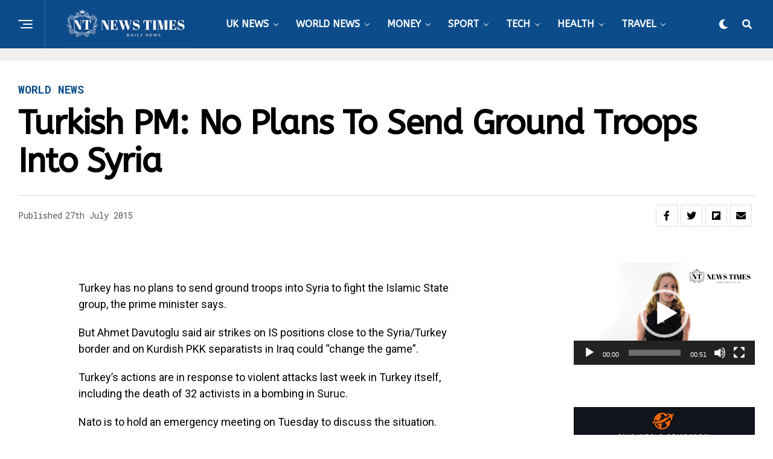

--- FILE ---
content_type: text/html; charset=UTF-8
request_url: https://www.newstimes.co.uk/turkish-pm-no-plans-to-send-ground-troops-into-syria/
body_size: 23806
content:
<!DOCTYPE html>
<html lang="en-GB">
<head>
<meta charset="UTF-8" >
<meta name="viewport" id="viewport" content="width=device-width, initial-scale=1.0, maximum-scale=5.0, minimum-scale=1.0, user-scalable=yes" />
<title>Turkish PM: No plans to send ground troops into Syria &#8211; NewsTimes.co.uk</title>
<meta name='robots' content='max-image-preview:large' />
<link rel='dns-prefetch' href='//ajax.googleapis.com' />
<link rel='dns-prefetch' href='//fonts.googleapis.com' />
<link rel="alternate" type="application/rss+xml" title="NewsTimes.co.uk &raquo; Feed" href="https://www.newstimes.co.uk/feed/" />
<script type="text/javascript">
window._wpemojiSettings = {"baseUrl":"https:\/\/s.w.org\/images\/core\/emoji\/14.0.0\/72x72\/","ext":".png","svgUrl":"https:\/\/s.w.org\/images\/core\/emoji\/14.0.0\/svg\/","svgExt":".svg","source":{"concatemoji":"https:\/\/www.newstimes.co.uk\/wp-includes\/js\/wp-emoji-release.min.js?ver=6.2.8"}};
/*! This file is auto-generated */
!function(e,a,t){var n,r,o,i=a.createElement("canvas"),p=i.getContext&&i.getContext("2d");function s(e,t){p.clearRect(0,0,i.width,i.height),p.fillText(e,0,0);e=i.toDataURL();return p.clearRect(0,0,i.width,i.height),p.fillText(t,0,0),e===i.toDataURL()}function c(e){var t=a.createElement("script");t.src=e,t.defer=t.type="text/javascript",a.getElementsByTagName("head")[0].appendChild(t)}for(o=Array("flag","emoji"),t.supports={everything:!0,everythingExceptFlag:!0},r=0;r<o.length;r++)t.supports[o[r]]=function(e){if(p&&p.fillText)switch(p.textBaseline="top",p.font="600 32px Arial",e){case"flag":return s("\ud83c\udff3\ufe0f\u200d\u26a7\ufe0f","\ud83c\udff3\ufe0f\u200b\u26a7\ufe0f")?!1:!s("\ud83c\uddfa\ud83c\uddf3","\ud83c\uddfa\u200b\ud83c\uddf3")&&!s("\ud83c\udff4\udb40\udc67\udb40\udc62\udb40\udc65\udb40\udc6e\udb40\udc67\udb40\udc7f","\ud83c\udff4\u200b\udb40\udc67\u200b\udb40\udc62\u200b\udb40\udc65\u200b\udb40\udc6e\u200b\udb40\udc67\u200b\udb40\udc7f");case"emoji":return!s("\ud83e\udef1\ud83c\udffb\u200d\ud83e\udef2\ud83c\udfff","\ud83e\udef1\ud83c\udffb\u200b\ud83e\udef2\ud83c\udfff")}return!1}(o[r]),t.supports.everything=t.supports.everything&&t.supports[o[r]],"flag"!==o[r]&&(t.supports.everythingExceptFlag=t.supports.everythingExceptFlag&&t.supports[o[r]]);t.supports.everythingExceptFlag=t.supports.everythingExceptFlag&&!t.supports.flag,t.DOMReady=!1,t.readyCallback=function(){t.DOMReady=!0},t.supports.everything||(n=function(){t.readyCallback()},a.addEventListener?(a.addEventListener("DOMContentLoaded",n,!1),e.addEventListener("load",n,!1)):(e.attachEvent("onload",n),a.attachEvent("onreadystatechange",function(){"complete"===a.readyState&&t.readyCallback()})),(e=t.source||{}).concatemoji?c(e.concatemoji):e.wpemoji&&e.twemoji&&(c(e.twemoji),c(e.wpemoji)))}(window,document,window._wpemojiSettings);
</script>
<style type="text/css">
img.wp-smiley,
img.emoji {
	display: inline !important;
	border: none !important;
	box-shadow: none !important;
	height: 1em !important;
	width: 1em !important;
	margin: 0 0.07em !important;
	vertical-align: -0.1em !important;
	background: none !important;
	padding: 0 !important;
}
</style>
	<link rel='stylesheet' id='wp-block-library-css' href='https://www.newstimes.co.uk/wp-includes/css/dist/block-library/style.min.css?ver=6.2.8' type='text/css' media='all' />
<link rel='stylesheet' id='classic-theme-styles-css' href='https://www.newstimes.co.uk/wp-includes/css/classic-themes.min.css?ver=6.2.8' type='text/css' media='all' />
<style id='global-styles-inline-css' type='text/css'>
body{--wp--preset--color--black: #000000;--wp--preset--color--cyan-bluish-gray: #abb8c3;--wp--preset--color--white: #ffffff;--wp--preset--color--pale-pink: #f78da7;--wp--preset--color--vivid-red: #cf2e2e;--wp--preset--color--luminous-vivid-orange: #ff6900;--wp--preset--color--luminous-vivid-amber: #fcb900;--wp--preset--color--light-green-cyan: #7bdcb5;--wp--preset--color--vivid-green-cyan: #00d084;--wp--preset--color--pale-cyan-blue: #8ed1fc;--wp--preset--color--vivid-cyan-blue: #0693e3;--wp--preset--color--vivid-purple: #9b51e0;--wp--preset--gradient--vivid-cyan-blue-to-vivid-purple: linear-gradient(135deg,rgba(6,147,227,1) 0%,rgb(155,81,224) 100%);--wp--preset--gradient--light-green-cyan-to-vivid-green-cyan: linear-gradient(135deg,rgb(122,220,180) 0%,rgb(0,208,130) 100%);--wp--preset--gradient--luminous-vivid-amber-to-luminous-vivid-orange: linear-gradient(135deg,rgba(252,185,0,1) 0%,rgba(255,105,0,1) 100%);--wp--preset--gradient--luminous-vivid-orange-to-vivid-red: linear-gradient(135deg,rgba(255,105,0,1) 0%,rgb(207,46,46) 100%);--wp--preset--gradient--very-light-gray-to-cyan-bluish-gray: linear-gradient(135deg,rgb(238,238,238) 0%,rgb(169,184,195) 100%);--wp--preset--gradient--cool-to-warm-spectrum: linear-gradient(135deg,rgb(74,234,220) 0%,rgb(151,120,209) 20%,rgb(207,42,186) 40%,rgb(238,44,130) 60%,rgb(251,105,98) 80%,rgb(254,248,76) 100%);--wp--preset--gradient--blush-light-purple: linear-gradient(135deg,rgb(255,206,236) 0%,rgb(152,150,240) 100%);--wp--preset--gradient--blush-bordeaux: linear-gradient(135deg,rgb(254,205,165) 0%,rgb(254,45,45) 50%,rgb(107,0,62) 100%);--wp--preset--gradient--luminous-dusk: linear-gradient(135deg,rgb(255,203,112) 0%,rgb(199,81,192) 50%,rgb(65,88,208) 100%);--wp--preset--gradient--pale-ocean: linear-gradient(135deg,rgb(255,245,203) 0%,rgb(182,227,212) 50%,rgb(51,167,181) 100%);--wp--preset--gradient--electric-grass: linear-gradient(135deg,rgb(202,248,128) 0%,rgb(113,206,126) 100%);--wp--preset--gradient--midnight: linear-gradient(135deg,rgb(2,3,129) 0%,rgb(40,116,252) 100%);--wp--preset--duotone--dark-grayscale: url('#wp-duotone-dark-grayscale');--wp--preset--duotone--grayscale: url('#wp-duotone-grayscale');--wp--preset--duotone--purple-yellow: url('#wp-duotone-purple-yellow');--wp--preset--duotone--blue-red: url('#wp-duotone-blue-red');--wp--preset--duotone--midnight: url('#wp-duotone-midnight');--wp--preset--duotone--magenta-yellow: url('#wp-duotone-magenta-yellow');--wp--preset--duotone--purple-green: url('#wp-duotone-purple-green');--wp--preset--duotone--blue-orange: url('#wp-duotone-blue-orange');--wp--preset--font-size--small: 13px;--wp--preset--font-size--medium: 20px;--wp--preset--font-size--large: 36px;--wp--preset--font-size--x-large: 42px;--wp--preset--spacing--20: 0.44rem;--wp--preset--spacing--30: 0.67rem;--wp--preset--spacing--40: 1rem;--wp--preset--spacing--50: 1.5rem;--wp--preset--spacing--60: 2.25rem;--wp--preset--spacing--70: 3.38rem;--wp--preset--spacing--80: 5.06rem;--wp--preset--shadow--natural: 6px 6px 9px rgba(0, 0, 0, 0.2);--wp--preset--shadow--deep: 12px 12px 50px rgba(0, 0, 0, 0.4);--wp--preset--shadow--sharp: 6px 6px 0px rgba(0, 0, 0, 0.2);--wp--preset--shadow--outlined: 6px 6px 0px -3px rgba(255, 255, 255, 1), 6px 6px rgba(0, 0, 0, 1);--wp--preset--shadow--crisp: 6px 6px 0px rgba(0, 0, 0, 1);}:where(.is-layout-flex){gap: 0.5em;}body .is-layout-flow > .alignleft{float: left;margin-inline-start: 0;margin-inline-end: 2em;}body .is-layout-flow > .alignright{float: right;margin-inline-start: 2em;margin-inline-end: 0;}body .is-layout-flow > .aligncenter{margin-left: auto !important;margin-right: auto !important;}body .is-layout-constrained > .alignleft{float: left;margin-inline-start: 0;margin-inline-end: 2em;}body .is-layout-constrained > .alignright{float: right;margin-inline-start: 2em;margin-inline-end: 0;}body .is-layout-constrained > .aligncenter{margin-left: auto !important;margin-right: auto !important;}body .is-layout-constrained > :where(:not(.alignleft):not(.alignright):not(.alignfull)){max-width: var(--wp--style--global--content-size);margin-left: auto !important;margin-right: auto !important;}body .is-layout-constrained > .alignwide{max-width: var(--wp--style--global--wide-size);}body .is-layout-flex{display: flex;}body .is-layout-flex{flex-wrap: wrap;align-items: center;}body .is-layout-flex > *{margin: 0;}:where(.wp-block-columns.is-layout-flex){gap: 2em;}.has-black-color{color: var(--wp--preset--color--black) !important;}.has-cyan-bluish-gray-color{color: var(--wp--preset--color--cyan-bluish-gray) !important;}.has-white-color{color: var(--wp--preset--color--white) !important;}.has-pale-pink-color{color: var(--wp--preset--color--pale-pink) !important;}.has-vivid-red-color{color: var(--wp--preset--color--vivid-red) !important;}.has-luminous-vivid-orange-color{color: var(--wp--preset--color--luminous-vivid-orange) !important;}.has-luminous-vivid-amber-color{color: var(--wp--preset--color--luminous-vivid-amber) !important;}.has-light-green-cyan-color{color: var(--wp--preset--color--light-green-cyan) !important;}.has-vivid-green-cyan-color{color: var(--wp--preset--color--vivid-green-cyan) !important;}.has-pale-cyan-blue-color{color: var(--wp--preset--color--pale-cyan-blue) !important;}.has-vivid-cyan-blue-color{color: var(--wp--preset--color--vivid-cyan-blue) !important;}.has-vivid-purple-color{color: var(--wp--preset--color--vivid-purple) !important;}.has-black-background-color{background-color: var(--wp--preset--color--black) !important;}.has-cyan-bluish-gray-background-color{background-color: var(--wp--preset--color--cyan-bluish-gray) !important;}.has-white-background-color{background-color: var(--wp--preset--color--white) !important;}.has-pale-pink-background-color{background-color: var(--wp--preset--color--pale-pink) !important;}.has-vivid-red-background-color{background-color: var(--wp--preset--color--vivid-red) !important;}.has-luminous-vivid-orange-background-color{background-color: var(--wp--preset--color--luminous-vivid-orange) !important;}.has-luminous-vivid-amber-background-color{background-color: var(--wp--preset--color--luminous-vivid-amber) !important;}.has-light-green-cyan-background-color{background-color: var(--wp--preset--color--light-green-cyan) !important;}.has-vivid-green-cyan-background-color{background-color: var(--wp--preset--color--vivid-green-cyan) !important;}.has-pale-cyan-blue-background-color{background-color: var(--wp--preset--color--pale-cyan-blue) !important;}.has-vivid-cyan-blue-background-color{background-color: var(--wp--preset--color--vivid-cyan-blue) !important;}.has-vivid-purple-background-color{background-color: var(--wp--preset--color--vivid-purple) !important;}.has-black-border-color{border-color: var(--wp--preset--color--black) !important;}.has-cyan-bluish-gray-border-color{border-color: var(--wp--preset--color--cyan-bluish-gray) !important;}.has-white-border-color{border-color: var(--wp--preset--color--white) !important;}.has-pale-pink-border-color{border-color: var(--wp--preset--color--pale-pink) !important;}.has-vivid-red-border-color{border-color: var(--wp--preset--color--vivid-red) !important;}.has-luminous-vivid-orange-border-color{border-color: var(--wp--preset--color--luminous-vivid-orange) !important;}.has-luminous-vivid-amber-border-color{border-color: var(--wp--preset--color--luminous-vivid-amber) !important;}.has-light-green-cyan-border-color{border-color: var(--wp--preset--color--light-green-cyan) !important;}.has-vivid-green-cyan-border-color{border-color: var(--wp--preset--color--vivid-green-cyan) !important;}.has-pale-cyan-blue-border-color{border-color: var(--wp--preset--color--pale-cyan-blue) !important;}.has-vivid-cyan-blue-border-color{border-color: var(--wp--preset--color--vivid-cyan-blue) !important;}.has-vivid-purple-border-color{border-color: var(--wp--preset--color--vivid-purple) !important;}.has-vivid-cyan-blue-to-vivid-purple-gradient-background{background: var(--wp--preset--gradient--vivid-cyan-blue-to-vivid-purple) !important;}.has-light-green-cyan-to-vivid-green-cyan-gradient-background{background: var(--wp--preset--gradient--light-green-cyan-to-vivid-green-cyan) !important;}.has-luminous-vivid-amber-to-luminous-vivid-orange-gradient-background{background: var(--wp--preset--gradient--luminous-vivid-amber-to-luminous-vivid-orange) !important;}.has-luminous-vivid-orange-to-vivid-red-gradient-background{background: var(--wp--preset--gradient--luminous-vivid-orange-to-vivid-red) !important;}.has-very-light-gray-to-cyan-bluish-gray-gradient-background{background: var(--wp--preset--gradient--very-light-gray-to-cyan-bluish-gray) !important;}.has-cool-to-warm-spectrum-gradient-background{background: var(--wp--preset--gradient--cool-to-warm-spectrum) !important;}.has-blush-light-purple-gradient-background{background: var(--wp--preset--gradient--blush-light-purple) !important;}.has-blush-bordeaux-gradient-background{background: var(--wp--preset--gradient--blush-bordeaux) !important;}.has-luminous-dusk-gradient-background{background: var(--wp--preset--gradient--luminous-dusk) !important;}.has-pale-ocean-gradient-background{background: var(--wp--preset--gradient--pale-ocean) !important;}.has-electric-grass-gradient-background{background: var(--wp--preset--gradient--electric-grass) !important;}.has-midnight-gradient-background{background: var(--wp--preset--gradient--midnight) !important;}.has-small-font-size{font-size: var(--wp--preset--font-size--small) !important;}.has-medium-font-size{font-size: var(--wp--preset--font-size--medium) !important;}.has-large-font-size{font-size: var(--wp--preset--font-size--large) !important;}.has-x-large-font-size{font-size: var(--wp--preset--font-size--x-large) !important;}
.wp-block-navigation a:where(:not(.wp-element-button)){color: inherit;}
:where(.wp-block-columns.is-layout-flex){gap: 2em;}
.wp-block-pullquote{font-size: 1.5em;line-height: 1.6;}
</style>
<link rel='stylesheet' id='contact-form-7-css' href='https://www.newstimes.co.uk/wp-content/plugins/contact-form-7/includes/css/styles.css?ver=5.7.6' type='text/css' media='all' />
<link rel='stylesheet' id='plyr-css-css' href='https://www.newstimes.co.uk/wp-content/plugins/easy-video-player/lib/plyr.css?ver=6.2.8' type='text/css' media='all' />
<link rel='stylesheet' id='ql-jquery-ui-css' href='//ajax.googleapis.com/ajax/libs/jqueryui/1.12.1/themes/smoothness/jquery-ui.css?ver=6.2.8' type='text/css' media='all' />
<link rel='stylesheet' id='zox-custom-style-css' href='https://www.newstimes.co.uk/wp-content/themes/zoxpress/style.css?ver=6.2.8' type='text/css' media='all' />
<style id='zox-custom-style-inline-css' type='text/css'>


	a,
	a:visited,
	a:hover h2.zox-s-title1,
	a:hover h2.zox-s-title1-feat,
	a:hover h2.zox-s-title2,
	a:hover h2.zox-s-title3,
	.zox-post-body p a,
	h3.zox-post-cat a,
	.sp-template a,
	.sp-data-table a,
	span.zox-author-name a,
	a:hover h2.zox-authors-latest,
	span.zox-authors-name a:hover,
	#zox-side-wrap a:hover {
		color: #3061ff;
	}

	.zox-s8 a:hover h2.zox-s-title1,
	.zox-s8 a:hover h2.zox-s-title1-feat,
	.zox-s8 a:hover h2.zox-s-title2,
	.zox-s8 a:hover h2.zox-s-title3 {
		box-shadow: 15px 0 0 #fff, -10px 0 0 #fff;
		color: #3061ff;
	}

	.woocommerce-message:before,
	.woocommerce-info:before,
	.woocommerce-message:before,
	.woocommerce .star-rating span:before,
	span.zox-s-cat,
	h3.zox-post-cat a,
	.zox-s6 span.zox-s-cat,
	.zox-s8 span.zox-s-cat,
	.zox-widget-side-trend-wrap .zox-art-text:before {
		color: #0c4c8a;
	}

	.zox-widget-bgp,
	.zox-widget-bgp.zox-widget-txtw .zox-art-wrap,
	.zox-widget-bgp.zox-widget-txtw .zox-widget-featl-sub .zox-art-wrap,
	.zox-s4 .zox-widget-bgp span.zox-s-cat,
	.woocommerce span.onsale,
	.zox-s7 .zox-byline-wrap:before,
	.zox-s3 span.zox-s-cat,
	.zox-o1 span.zox-s-cat,
	.zox-s3 .zox-widget-side-trend-wrap .zox-art-text:before,
	.sp-table-caption,
	#zox-search-form #zox-search-submit,
	#zox-search-form2 #zox-search-submit2,
	.pagination .current,
	.pagination a:hover,
	.zox-o6 span.zox-s-cat {
		background: #0c4c8a;
	}

	.woocommerce .widget_price_filter .ui-slider .ui-slider-handle,
	.woocommerce #respond input#submit.alt,
	.woocommerce a.button.alt,
	.woocommerce button.button.alt,
	.woocommerce input.button.alt,
	.woocommerce #respond input#submit.alt:hover,
	.woocommerce a.button.alt:hover,
	.woocommerce button.button.alt:hover,
	.woocommerce input.button.alt:hover {
		background-color: #0c4c8a;
	}

	.woocommerce-error,
	.woocommerce-info,
	.woocommerce-message {
		border-top-color: #0c4c8a;
	}

	.zox-feat-ent1-left,
	.zox-ent1 .zox-side-widget {
		border-top: 2px solid #0c4c8a;
	}

	.zox-feat-ent3-main-wrap h2.zox-s-title2 {
		background-color: #0c4c8a;
		box-shadow: 15px 0 0 #0c4c8a, -10px 0 0 #0c4c8a;
	}

	.zox-widget-side-trend-wrap .zox-art-text:before,
	.pagination .current,
	.pagination a:hover {
		border: 1px solid #0c4c8a;
	}

	.zox-post-type {
		border: 3px solid #0c4c8a;
	}
	.zox-net1 .zox-post-type,
	.zox-net2 .zox-post-type {
		background: #0c4c8a;
	}
	.zox-widget-featl-sub .zox-post-type {
		border: 2px solid #0c4c8a;
	}

	@media screen and (max-width: 479px) {
	.zox-net1.zox-s4 .zox-widget-bgp .zox-art-main span.zox-s-cat {
		background: #0c4c8a !important;
	}
	}

	.zox-o3 h3.zox-s-cat {
		background: #dddddd;
	}

	.zox-widget-bgs,
	.zox-widget-bgs.zox-widget-txtw .zox-art-wrap,
	.zox-widget-bgs.zox-widget-txtw .zox-widget-featl-sub .zox-art-wrap,
	.zox-s4 .zox-widget-bgs span.zox-s-cat {
		background: #dddddd;
	}

	#zox-top-head-wrap {
		background: #000000;
	}

	span.zox-top-soc-but,
	.zox-top-nav-menu ul li a,
	span.zox-woo-cart-icon {
		color: #888888;
	}

	span.zox-woo-cart-num {
		background: #888888;
	}

	.zox-top-nav-menu ul li:hover a {
		color: #ed1c24;
	}

	#zox-top-head-wrap,
	#zox-top-head,
	#zox-top-head-left,
	#zox-top-head-mid,
	#zox-top-head-right,
	.zox-top-nav-menu ul {
		height: 50px;
	}

	#zox-top-head-mid img {
		max-height: calc(50px - 20px);
	}

	.zox-top-nav-menu ul li a {
		font-size: 14px;
	}

	#zox-bot-head-wrap,
	#zox-bot-head-wrap.zox-trans-bot.zox-fix-up,
	#zox-fly-wrap,
	#zox-bot-head-wrap.zox-trans-bot:hover {
		background-color: #0c4c8a;
		background-image: none;
	}

	.zox-nav-menu ul li a,
	span.zox-nav-search-but,
	span.zox-night,
	.zox-trans-bot.zox-fix-up .zox-nav-menu ul li a,
	.zox-trans-bot.zox-fix-up span.zox-nav-search-but,
	nav.zox-fly-nav-menu ul li a,
	span.zox-fly-soc-head,
	ul.zox-fly-soc-list li a,
	nav.zox-fly-nav-menu ul li.menu-item-has-children:after {
		color: #ffffff;
	}

	.zox-nav-menu ul li.menu-item-has-children a:after,
	.zox-nav-menu ul li.zox-mega-drop a:after {
		border-right: 1px solid #ffffff;
		border-bottom: 1px solid #ffffff;
	}

	.zox-fly-but-wrap span,
	.zox-trans-bot.zox-fix-up .zox-fly-but-wrap span {
		background: #ffffff;
	}

	.zox-nav-menu ul li:hover a,
	span.zox-nav-search-but:hover,
	span.zox-night:hover {
		color: #ed1c24;
	}

	.zox-fly-but-wrap:hover span {
		background: #ed1c24;
	}

	span.zox-widget-main-title {
		color: #3061ff;
	}

	#zox-foot-wrap {
		background: #000000;
	}

	#zox-foot-wrap p {
		color: #777777;
	}

	#zox-foot-wrap a {
		color: #777777;
	}

	ul.zox-foot-soc-list li a {
		border: 1px solid #777777;
	}

	span.zox-widget-side-title {
		color: #3061ff;
	}

	span.zox-post-main-title {
		color: #00000;
	}

	.zox-top-nav-menu ul li a {
		padding-top: calc((50px - 14px) / 2);
		padding-bottom: calc((50px - 14px) / 2);
	}

	#zox-bot-head-wrap,
	.zox-bot-head-menu,
	#zox-bot-head,
	#zox-bot-head-left,
	#zox-bot-head-right,
	#zox-bot-head-mid,
	.zox-bot-head-logo,
	.zox-bot-head-logo-main,
	.zox-nav-menu,
	.zox-nav-menu ul {
		height: 80px;
	}

	.zox-bot-head-logo img,
	.zox-bot-head-logo-main img {
		max-height: calc(80px - 20px);
	}

	.zox-nav-menu ul li ul.sub-menu,
	.zox-nav-menu ul li.menu-item-object-category .zox-mega-dropdown {
		top: 80px;
	}

	.zox-nav-menu ul li a {
		font-size: 16px;
	}

	.zox-nav-menu ul li a {
		padding-top: calc((80px - 16px) / 2);
		padding-bottom: calc((80px - 16px) / 2);
	}

	.zox-fix-up {
		top: -80px !important;
		-webkit-transform: translate3d(0,-80px,0) !important;
	   	   -moz-transform: translate3d(0,-80px,0) !important;
	    	-ms-transform: translate3d(0,-80px,0) !important;
	     	 -o-transform: translate3d(0,-80px,0) !important;
				transform: translate3d(0,-80px,0) !important;
	}

	.zox-fix {
		top: -80px;
		-webkit-transform: translate3d(0,80px,0) !important;
	   	   -moz-transform: translate3d(0,80px,0) !important;
	    	-ms-transform: translate3d(0,80px,0) !important;
	     	 -o-transform: translate3d(0,80px,0) !important;
				transform: translate3d(0,80px,0) !important;
	}

	.zox-fix-up .zox-nav-menu ul li a {
		padding-top: calc((60px - 16px) / 2);
		padding-bottom: calc((60px - 16px) / 2);
	}

	.zox-feat-ent1-grid,
	.zox-feat-ent2-bot,
	.zox-feat-net1-grid {
		grid-template-columns: auto 300px;
	}

	body,
	span.zox-s-cat,
	span.zox-ad-label,
	.woocommerce ul.product_list_widget li a,
	.woocommerce ul.product_list_widget span.product-title,
	.woocommerce #reviews #comments ol.commentlist li .comment-text p.meta,
	.woocommerce div.product p.price,
	.woocommerce div.product p.price ins,
	.woocommerce div.product p.price del,
	.woocommerce ul.products li.product .price del,
	.woocommerce ul.products li.product .price ins,
	.woocommerce ul.products li.product .price,
	.woocommerce #respond input#submit,
	.woocommerce a.button,
	.woocommerce button.button,
	.woocommerce input.button,
	.woocommerce .widget_price_filter .price_slider_amount .button,
	.woocommerce span.onsale,
	.woocommerce-review-link,
	#woo-content p.woocommerce-result-count,
	.woocommerce div.product .woocommerce-tabs ul.tabs li a,
	.woocommerce .woocommerce-breadcrumb,
	.woocommerce #respond input#submit.alt,
	.woocommerce a.button.alt,
	.woocommerce button.button.alt,
	.woocommerce input.button.alt,
	.zox-post-tags-header,
	.zox-post-tags a {
		font-family: 'Roboto Mono', sans-serif;
		font-weight: 400;
		text-transform: None;
	}

	#zox-woo-side-wrap span.zox-widget-side-title,
	span.zox-authors-name a,
	h1.zox-author-top-head {
		font-family: 'Roboto Mono', sans-serif;
	}

	p.zox-s-graph,
	span.zox-post-excerpt p,
	.zox-post-body p,
	#woo-content p,
	#zox-404 p,
	.zox-post-body ul li,
	.zox-post-body ol li,
	.zox-author-box-text p {
		font-family: 'Roboto', sans-serif;
		font-weight: 400;
		text-transform: None;
	}

	.zox-nav-menu ul li a,
	.zox-top-nav-menu ul li a,
	nav.zox-fly-nav-menu ul li a {
		font-family: 'ABeeZee', sans-serif;
		font-weight: 700;
		text-transform: Uppercase;
	}

	.zox-nav-menu ul li ul.zox-mega-list li a,
	.zox-nav-menu ul li ul.zox-mega-list li a p {
		font-family: 'ABeeZee', sans-serif;
	}

	h2.zox-s-title1,
	h2.zox-s-title1-feat,
	.woocommerce div.product .product_title,
	.woocommerce .related h2,
	#woo-content .summary p.price,
	.woocommerce div.product .woocommerce-tabs .panel h2,
	#zox-404 h1,
	h1.zox-post-title,
	.zox-widget-side-trend-wrap .zox-art-text:before,
	.zox-post-body blockquote p,
	.zox-post-body .wp-block-pullquote blockquote p,
	.zox-post-body h1,
	.zox-post-body h2,
	.zox-post-body h3,
	.zox-post-body h4,
	.zox-post-body h5,
	.zox-post-body h6,
	.comment-inner h1,
	.comment-inner h2,
	.comment-inner h3,
	.comment-inner h4,
	.comment-inner h5,
	.comment-inner h6,
	span.zox-author-box-name a {
		font-family: 'ABeeZee', sans-serif;
		font-weight: 700;
		text-transform: Capitalize;
	}

	span.zox-widget-main-title {
		font-family: 'ABeeZee', sans-serif;
		font-weight: 800;
		text-transform: Capitalize;
	}

	span.zox-widget-side-title {
		font-family: 'ABeeZee', sans-serif;
		font-weight: 800;
		text-transform: Capitalize;
	}

	span.zox-post-main-title {
		font-family: 'Roboto', sans-serif;
		font-weight: 800;
		text-transform: Capitalize;
	}

	h2.zox-s-title2,
	h2.zox-s-title3,
	span.zox-woo-cart-num,
	p.zox-search-p,
	.alp-related-posts .current .post-title,
	.alp-related-posts-wrapper .alp-related-post .post-title,
	.zox-widget-txtw span.zox-widget-main-title {
		font-family: 'ABeeZee', sans-serif;
		font-weight: 700;
		text-transform: Capitalize;
	}

	.zox-post-width {
		margin: 0 auto;
		max-width: calc(1240px + 60px);
	}


	

		#zox-bot-head-mid {
			border-left: 1px solid rgba(2555,255,255,.2);
		}
		.zox-bot-head-logo {
			margin: 0 0 0 24px;
		}
		@media screen and (max-width: 1023px) {
			#zox-bot-head-mid {
				border-left: 0;
			}
			.zox-bot-head-logo {
				margin: 0;
			}
		}
		.zox-nav-menu ul li ul.zox-mega-list li a,
		.zox-nav-menu ul li ul.zox-mega-list li a p {
			font-weight: 600;
			text-transform: capitalize;
		}
		.zox-s4 span.zox-s-cat {
			color: #3061ff;
			text-transform: uppercase;
		}
		.zox-widget-side-trend-wrap .zox-art-text:before {
			color: #bbb;
		}
		.zox-widget-bgp,
		.zox-widget-bgp.zox-widget-txtw .zox-art-wrap,
		.zox-widget-bgp.zox-widget-txtw .zox-widget-featl-sub .zox-art-wrap,
		.zox-s4 .zox-widget-bgp span.zox-s-cat {
			background: #102039;
		}
			

			.zox-head-width {
				margin: 0 auto;
				max-width: none;
			}
			.zox-nav-menu ul li.zox-mega-drop .zox-mega-dropdown {
				left: calc(((100vw - 100%) /2) * -1);
			}
				

			.zox-body-width,
			.zox-widget-feat-wrap.zox-o1 .zox-art-text-cont,
			.zox-widget-feat-wrap.zox-o4 .zox-art-text-cont,
			.zox-widget-feat-main.zox-o1 .zox-art-text-cont,
			.zox-widget-feat-main.zox-o4 .zox-art-text-cont {
				margin: 0 auto;
				padding: 0 30px;
				max-width: calc(1160px + 60px);
			}
				

		#zox-top-head {
			grid-template-columns: auto 250px;
		}
		#zox-top-head-left {
			width: 100%;
		}
		#zox-top-head-mid {
			display: none;
		}
			

		#zox-bot-head-mid {
			display: grid;
			grid-column-gap: 20px;
			grid-template-columns: auto auto;
			justify-content: start;
			position: relative;
		}
		.zox-bot-head-logo {
			position: relative;
				top: auto;
				left: auto;
		}
		#zox-bot-head-wrap .zox-nav-menu ul li:first-child a {
			padding-left: 0;
		}
		.zox-bot-head-menu {
			padding: 0;
		}
			

			#zox-bot-head-left {
				display: grid;
			}
			#zox-bot-head {
				grid-template-columns: 24px auto 60px;
			}
			.zox-bot-head-menu {
				padding: 0 0 0 36px;
			}
				

	.zox-fix-up {
		-webkit-box-shadow: 0 0.5rem 1rem 0 rgba(21,21,30,0.08);
		   -moz-box-shadow: 0 0.5rem 1rem 0 rgba(21,21,30,0.08);
			-ms-box-shadow: 0 0.5rem 1rem 0 rgba(21,21,30,0.08);
			 -o-box-shadow: 0 0.5rem 1rem 0 rgba(21,21,30,0.08);
				box-shadow: 0 0.5rem 1rem 0 rgba(21,21,30,0.08);
	}
		

.zox-nav-links {
	display: none;
	}
	

				.zox-feat-ent1-grid,
				.zox-feat-net1-grid {
					grid-template-columns: calc(100% - 320px) 300px;
					}
				.zox-post-main-wrap {
					grid-template-columns: calc(100% - 360px) 300px;
				}
				#zox-home-body-wrap {
					grid-template-columns: calc(100% - 360px) 300px;
					}
					

	.zox-byline-wrap {
		display: none;
	}
	

	span.zox-byline-date {
		display: none;
	}
	

	.zox-post-body p a {
		box-shadow: inset 0 -1px 0 0 #fff, inset 0 -2px 0 0 #3061ff;
		color: #000;
	}
	.zox-post-body p a:hover {
		color: #3061ff;
	}
	

			.zox-widget-main-head {
				margin: 0 0 15px;
				}
			h4.zox-widget-main-title {
				border-top: 1px solid #ccc;
				margin: 0;
				position: relative;
				text-align: left;
			}
			.zox-net2 h4.zox-widget-main-title:after {
				content: '';
				background: #3061ff;
				position: absolute;
					left: 0;
					top: -1px;
				height: 8px;
				width: 100px;
			}
			span.zox-widget-main-title {
				color: #111;
				float: left;
				font-size: 1.375rem;
				padding: 25px 0 0;
				width: 100%;
			}
			

			.zox-widget-side-head {
				margin: 0 0 15px;
			}
			h4.zox-widget-side-title {
				border-top: 1px solid #ccc;
				position: relative;
				text-align: left;
			}
			.zox-net2 h4.zox-widget-side-title:after {
				content: '';
				background: #3061ff;
				position: absolute;
					left: 0;
					top: -1px;
				height: 5px;
				width: 100px;
			}
			span.zox-widget-side-title {
				color: #111;
				float: left;
				font-size: 1.125rem;
				margin: 10px 0 15px;
			}
			

		h4.zox-post-main-title {
			text-align: left;
		}
		span.zox-post-main-title {
			font-size: 1.5rem;
			letter-spacing: .1em;
		}
		

		#zox-lead-top-wrap {
			position: relative;
			height: 0;
		}
		#zox-lead-top-in {
			clip: rect(0,auto,auto,0);
			overflow: hidden;
			position: absolute;
				left: 0;
				top: 0;
			z-index: 1;
			zoom: 1;
			width: 100%;
			height: 100%;
		}
		#zox-lead-top {
			position: fixed;
				top: 0;
				left: 0;
		}
		


		
</style>
<link rel='stylesheet' id='fontawesome-css' href='https://www.newstimes.co.uk/wp-content/themes/zoxpress/font-awesome/css/all.css?ver=6.2.8' type='text/css' media='all' />
<link rel='stylesheet' id='zox-fonts-css' href='//fonts.googleapis.com/css?family=Heebo%3A300%2C400%2C500%2C700%2C800%2C900%7CAlegreya%3A400%2C500%2C700%2C800%2C900%7CJosefin+Sans%3A300%2C400%2C600%2C700%7CLibre+Franklin%3A300%2C400%2C500%2C600%2C700%2C800%2C900%7CFrank+Ruhl+Libre%3A300%2C400%2C500%2C700%2C900%7CNunito+Sans%3A300%2C400%2C600%2C700%2C800%2C900%7CMontserrat%3A300%2C400%2C500%2C600%2C700%2C800%2C900%7CAnton%3A400%7CNoto+Serif%3A400%2C700%7CNunito%3A300%2C400%2C600%2C700%2C800%2C900%7CRajdhani%3A300%2C400%2C500%2C600%2C700%7CTitillium+Web%3A300%2C400%2C600%2C700%2C900%7CPT+Serif%3A400%2C400i%2C700%2C700i%7CAmiri%3A400%2C400i%2C700%2C700i%7COswald%3A300%2C400%2C500%2C600%2C700%7CRoboto+Mono%3A400%2C700%7CBarlow+Semi+Condensed%3A700%2C800%2C900%7CPoppins%3A300%2C400%2C500%2C600%2C700%2C800%2C900%7CRoboto+Condensed%3A300%2C400%2C700%7CRoboto%3A300%2C400%2C500%2C700%2C900%7CPT+Serif%3A400%2C700%7COpen+Sans+Condensed%3A300%2C700%7COpen+Sans%3A700%7CSource+Serif+Pro%3A400%2C600%2C700%7CIM+Fell+French+Canon%3A400%2C400i%7CRoboto+Mono%3A100%2C100i%2C200%2C+200i%2C300%2C300i%2C400%2C400i%2C500%2C500i%2C600%2C600i%2C700%2C700i%2C800%2C800i%2C900%2C900i%7CRoboto%3A100%2C100i%2C200%2C+200i%2C300%2C300i%2C400%2C400i%2C500%2C500i%2C600%2C600i%2C700%2C700i%2C800%2C800i%2C900%2C900i%7CABeeZee%3A100%2C100i%2C200%2C+200i%2C300%2C300i%2C400%2C400i%2C500%2C500i%2C600%2C600i%2C700%2C700i%2C800%2C800i%2C900%2C900i%7CABeeZee%3A100%2C100i%2C200%2C+200i%2C300%2C300i%2C400%2C400i%2C500%2C500i%2C600%2C600i%2C700%2C700i%2C800%2C800i%2C900%2C900i%7CABeeZee%3A100%2C100i%2C200%2C+200i%2C300%2C300i%2C400%2C400i%2C500%2C500i%2C600%2C600i%2C700%2C700i%2C800%2C800i%2C900%2C900i%7CABeeZee%3A100%2C100i%2C200%2C+200i%2C300%2C300i%2C400%2C400i%2C500%2C500i%2C600%2C600i%2C700%2C700i%2C800%2C800i%2C900%2C900i%7CABeeZee%3A100%2C100i%2C200%2C+200i%2C300%2C300i%2C400%2C400i%2C500%2C500i%2C600%2C600i%2C700%2C700i%2C800%2C800i%2C900%2C900i%26subset%3Dlatin%2Clatin-ext%2Ccyrillic%2Ccyrillic-ext%2Cgreek-ext%2Cgreek%2Cvietnamese' type='text/css' media='all' />
<link rel='stylesheet' id='zox-media-queries-css' href='https://www.newstimes.co.uk/wp-content/themes/zoxpress/css/media-queries.css?ver=6.2.8' type='text/css' media='all' />
<script type='text/javascript' src='https://www.newstimes.co.uk/wp-includes/js/jquery/jquery.min.js?ver=3.6.4' id='jquery-core-js'></script>
<script type='text/javascript' src='https://www.newstimes.co.uk/wp-includes/js/jquery/jquery-migrate.min.js?ver=3.4.0' id='jquery-migrate-js'></script>
<script type='text/javascript' id='plyr-js-js-extra'>
/* <![CDATA[ */
var easy_video_player = {"plyr_iconUrl":"https:\/\/www.newstimes.co.uk\/wp-content\/plugins\/easy-video-player\/lib\/plyr.svg","plyr_blankVideo":"https:\/\/www.newstimes.co.uk\/wp-content\/plugins\/easy-video-player\/lib\/blank.mp4"};
/* ]]> */
</script>
<script type='text/javascript' src='https://www.newstimes.co.uk/wp-content/plugins/easy-video-player/lib/plyr.js?ver=6.2.8' id='plyr-js-js'></script>
<script type='text/javascript' src='https://www.newstimes.co.uk/wp-content/plugins/stock-market-ticker/assets/stockdio-wp.js?ver=1.9.12' id='customStockdioJs-js'></script>
<link rel="https://api.w.org/" href="https://www.newstimes.co.uk/wp-json/" /><link rel="alternate" type="application/json" href="https://www.newstimes.co.uk/wp-json/wp/v2/posts/7874" /><link rel="EditURI" type="application/rsd+xml" title="RSD" href="https://www.newstimes.co.uk/xmlrpc.php?rsd" />
<link rel="wlwmanifest" type="application/wlwmanifest+xml" href="https://www.newstimes.co.uk/wp-includes/wlwmanifest.xml" />
<meta name="generator" content="WordPress 6.2.8" />
<link rel="canonical" href="https://www.newstimes.co.uk/turkish-pm-no-plans-to-send-ground-troops-into-syria/" />
<link rel='shortlink' href='https://www.newstimes.co.uk/?p=7874' />
<link rel="alternate" type="application/json+oembed" href="https://www.newstimes.co.uk/wp-json/oembed/1.0/embed?url=https%3A%2F%2Fwww.newstimes.co.uk%2Fturkish-pm-no-plans-to-send-ground-troops-into-syria%2F" />
<link rel="alternate" type="text/xml+oembed" href="https://www.newstimes.co.uk/wp-json/oembed/1.0/embed?url=https%3A%2F%2Fwww.newstimes.co.uk%2Fturkish-pm-no-plans-to-send-ground-troops-into-syria%2F&#038;format=xml" />
	<meta name="theme-color" content="#102039" />
			<meta property="og:type" content="article" />
								<meta property="og:url" content="https://www.newstimes.co.uk/turkish-pm-no-plans-to-send-ground-troops-into-syria/" />
			<meta property="og:title" content="Turkish PM: No plans to send ground troops into Syria" />
			<meta property="og:description" content="Turkey has no plans to send ground troops into Syria to fight the Islamic State group, the prime minister says. But Ahmet Davutoglu said air strikes on IS positions close to the Syria/Turkey border and on Kurdish PKK separatists in Iraq could &#8220;change the game&#8221;. Turkey&#8217;s actions are in response to violent attacks last week [&hellip;]" />
			<meta name="twitter:card" content="summary_large_image">
			<meta name="twitter:url" content="https://www.newstimes.co.uk/turkish-pm-no-plans-to-send-ground-troops-into-syria/">
			<meta name="twitter:title" content="Turkish PM: No plans to send ground troops into Syria">
			<meta name="twitter:description" content="Turkey has no plans to send ground troops into Syria to fight the Islamic State group, the prime minister says. But Ahmet Davutoglu said air strikes on IS positions close to the Syria/Turkey border and on Kurdish PKK separatists in Iraq could &#8220;change the game&#8221;. Turkey&#8217;s actions are in response to violent attacks last week [&hellip;]">
			<style type="text/css" id="custom-background-css">
body.custom-background { background-color: #ffffff; }
</style>
	<link rel="icon" href="https://www.newstimes.co.uk/wp-content/uploads/2020/12/cropped-fav-32x32.png" sizes="32x32" />
<link rel="icon" href="https://www.newstimes.co.uk/wp-content/uploads/2020/12/cropped-fav-192x192.png" sizes="192x192" />
<link rel="apple-touch-icon" href="https://www.newstimes.co.uk/wp-content/uploads/2020/12/cropped-fav-180x180.png" />
<meta name="msapplication-TileImage" content="https://www.newstimes.co.uk/wp-content/uploads/2020/12/cropped-fav-270x270.png" />
		<style type="text/css" id="wp-custom-css">
			#zox-lead-top {
    background-color: #000;
}

#zox-top-head-wrap{
display: none;
}

 #custom_html-2 {
    border: 0px solid #ddd; 
    box-shadow: 0 0 0px 0px rgb(0 0 0 / 6%); 
}
		</style>
		</head>
<body class="post-template-default single single-post postid-7874 single-format-standard custom-background wp-embed-responsive zox-net2 zox-s4" >
	<div id="zox-site" class="left zoxrel ">
		<div id="zox-fly-wrap">
	<div id="zox-fly-menu-top" class="left relative">
		<div id="zox-fly-logo" class="left relative">
							<a href="https://www.newstimes.co.uk/"><img src="https://www.newstimes.co.uk/wp-content/uploads/2020/12/newstimes-logo.jpg" alt="NewsTimes.co.uk" data-rjs="2" /></a>
					</div><!--zox-fly-logo-->
		<div class="zox-fly-but-wrap zox-fly-but-menu zox-fly-but-click">
			<span></span>
			<span></span>
			<span></span>
			<span></span>
		</div><!--zox-fly-but-wrap-->
	</div><!--zox-fly-menu-top-->
	<div id="zox-fly-menu-wrap">
		<nav class="zox-fly-nav-menu left relative">
			<div class="menu-secondary-container"><ul id="menu-secondary" class="menu"><li id="menu-item-27287" class="menu-item menu-item-type-taxonomy menu-item-object-category menu-item-27287"><a href="https://www.newstimes.co.uk/category/uk-news/">UK NEWS</a></li>
<li id="menu-item-27288" class="menu-item menu-item-type-taxonomy menu-item-object-category current-post-ancestor current-menu-parent current-post-parent menu-item-27288"><a href="https://www.newstimes.co.uk/category/world-news/">WORLD NEWS</a></li>
<li id="menu-item-27289" class="menu-item menu-item-type-taxonomy menu-item-object-category menu-item-27289"><a href="https://www.newstimes.co.uk/category/travel/">TRAVEL</a></li>
<li id="menu-item-27290" class="menu-item menu-item-type-taxonomy menu-item-object-category menu-item-27290"><a href="https://www.newstimes.co.uk/category/money/">MONEY</a></li>
<li id="menu-item-27291" class="menu-item menu-item-type-taxonomy menu-item-object-category menu-item-27291"><a href="https://www.newstimes.co.uk/category/sport/">SPORT</a></li>
<li id="menu-item-27292" class="menu-item menu-item-type-taxonomy menu-item-object-category menu-item-27292"><a href="https://www.newstimes.co.uk/category/tech/">TECH</a></li>
<li id="menu-item-27293" class="menu-item menu-item-type-taxonomy menu-item-object-category menu-item-27293"><a href="https://www.newstimes.co.uk/category/life-and-style/">LIFE AND STYLE</a></li>
<li id="menu-item-27294" class="menu-item menu-item-type-taxonomy menu-item-object-category menu-item-27294"><a href="https://www.newstimes.co.uk/category/health/">HEALTH</a></li>
<li id="menu-item-27295" class="menu-item menu-item-type-taxonomy menu-item-object-category menu-item-27295"><a href="https://www.newstimes.co.uk/category/entertainment/">ENTERTAINMENT</a></li>
<li id="menu-item-27296" class="menu-item menu-item-type-taxonomy menu-item-object-category menu-item-27296"><a href="https://www.newstimes.co.uk/category/tv/">TV</a></li>
<li id="menu-item-27301" class="menu-item menu-item-type-taxonomy menu-item-object-category menu-item-27301"><a href="https://www.newstimes.co.uk/category/woman/">WOMAN</a></li>
<li id="menu-item-27297" class="menu-item menu-item-type-taxonomy menu-item-object-category menu-item-has-children menu-item-27297"><a href="https://www.newstimes.co.uk/category/food/">FOOD</a>
<ul class="sub-menu">
	<li id="menu-item-27298" class="menu-item menu-item-type-taxonomy menu-item-object-category menu-item-27298"><a href="https://www.newstimes.co.uk/category/food/food-tips/">FOOD TIPS</a></li>
	<li id="menu-item-27299" class="menu-item menu-item-type-taxonomy menu-item-object-category menu-item-27299"><a href="https://www.newstimes.co.uk/category/food/recipes/">RECIPES</a></li>
	<li id="menu-item-27300" class="menu-item menu-item-type-taxonomy menu-item-object-category menu-item-27300"><a href="https://www.newstimes.co.uk/category/food/restaurants/">RESTAURANTS</a></li>
</ul>
</li>
</ul></div>		</nav>
	</div><!--zox-fly-menu-wrap-->
	<div id="zox-fly-soc-wrap">
		<span class="zox-fly-soc-head">Connect with us</span>
		<ul class="zox-fly-soc-list left relative">
																										</ul>
	</div><!--zox-fly-soc-wrap-->
</div><!--zox-fly-wrap-->		<div id="zox-search-wrap">
			<div class="zox-search-cont">
				<p class="zox-search-p">Hi, what are you looking for?</p>
				<div class="zox-search-box">
					<form method="get" id="zox-search-form" action="https://www.newstimes.co.uk/">
	<input type="text" name="s" id="zox-search-input" value="Search" onfocus='if (this.value == "Search") { this.value = ""; }' onblur='if (this.value == "Search") { this.value = ""; }' />
	<input type="submit" id="zox-search-submit" value="Search" />
</form>				</div><!--zox-search-box-->
			</div><!--zox-serach-cont-->
			<div class="zox-search-but-wrap zox-search-click">
				<span></span>
				<span></span>
			</div><!--zox-search-but-wrap-->
		</div><!--zox-search-wrap-->
				<div id="zox-site-wall" class="left zoxrel">
			<div id="zox-lead-top-wrap">
				<div id="zox-lead-top-in">
					<div id="zox-lead-top">
											</div><!--zox-lead-top-->
				</div><!--zox-lead-top-in-->
			</div><!--zox-lead-top-wrap-->
			<div id="zox-site-main" class="left zoxrel">
				<header id="zox-main-head-wrap" class="left zoxrel zox-trans-head">
																<div id="zox-top-head-wrap" class="left relative">
		<div class="zox-head-width">
		<div id="zox-top-head" class="relative">
			<div id="zox-top-head-left">
									<div class="zox-top-nav-menu zox100">
											</div><!--zox-top-nav-menu-->
							</div><!--zox-top-head-left-->
			<div id="zox-top-head-mid">
															<a href="https://www.newstimes.co.uk/"><img class="zox-logo-stand" src="https://www.newstimes.co.uk/wp-content/uploads/2020/12/newstimes-logo.jpg" alt="NewsTimes.co.uk" data-rjs="2" /><img class="zox-logo-dark" src="" alt="NewsTimes.co.uk" data-rjs="2" /></a>
												</div><!--zox-top-head-mid-->
			<div id="zox-top-head-right">
									<div class="zox-top-soc-wrap">
								</div><!--zox-top-soc-wrap-->							</div><!--zox-top-head-right-->
		</div><!--zox-top-head-->
	</div><!--zox-head-width-->
</div><!--zox-top-head-wrap-->											<div id="zox-bot-head-wrap" class="left zoxrel">
	<div class="zox-head-width">
		<div id="zox-bot-head">
			<div id="zox-bot-head-left">
				<div class="zox-fly-but-wrap zoxrel zox-fly-but-click">
					<span></span>
					<span></span>
					<span></span>
					<span></span>
				</div><!--zox-fly-but-wrap-->
			</div><!--zox-bot-head-left-->
			<div id="zox-bot-head-mid" class="relative">
				<div class="zox-bot-head-logo">
					<div class="zox-bot-head-logo-main">
													<a href="https://www.newstimes.co.uk/"><img class="zox-logo-stand" src="https://www.newstimes.co.uk/wp-content/uploads/2020/12/newstimes-logo.jpg" alt="NewsTimes.co.uk" data-rjs="2" /><img class="zox-logo-dark" src="" alt="NewsTimes.co.uk" data-rjs="2" /></a>
											</div><!--zox-bot-head-logo-main-->
																<h2 class="zox-logo-title">NewsTimes.co.uk</h2>
									</div><!--zox-bot-head-logo-->
				<div class="zox-bot-head-menu">
					<div class="zox-nav-menu">
						<div class="menu-main-container"><ul id="menu-main" class="menu"><li id="menu-item-26243" class="menu-item menu-item-type-taxonomy menu-item-object-category menu-item-26243 zox-mega-drop"><a href="https://www.newstimes.co.uk/category/uk-news/">UK NEWS</a><div class="zox-mega-dropdown"><div class="zox-head-width"><ul class="zox-mega-list"><li><a href="https://www.newstimes.co.uk/british-egyptian-dissident-apologises-for-tweets-as-tories-push-for-uk-deportation/"><div class="zox-mega-img"><img width="600" height="337" src="https://www.newstimes.co.uk/wp-content/uploads/2025/12/306b3840-e438-11f0-ba29-7da52e5ef3db.jpg-600x337.webp" class="attachment-zox-mid-thumb size-zox-mid-thumb wp-post-image" alt="" decoding="async" loading="lazy" srcset="https://www.newstimes.co.uk/wp-content/uploads/2025/12/306b3840-e438-11f0-ba29-7da52e5ef3db.jpg-600x337.webp 600w, https://www.newstimes.co.uk/wp-content/uploads/2025/12/306b3840-e438-11f0-ba29-7da52e5ef3db.jpg-300x169.webp 300w, https://www.newstimes.co.uk/wp-content/uploads/2025/12/306b3840-e438-11f0-ba29-7da52e5ef3db.jpg-768x432.webp 768w, https://www.newstimes.co.uk/wp-content/uploads/2025/12/306b3840-e438-11f0-ba29-7da52e5ef3db.jpg.webp 1024w" sizes="(max-width: 600px) 100vw, 600px" /></div><p>British-Egyptian dissident apologises for tweets as Tories push for UK deportation</p></a></li><li><a href="https://www.newstimes.co.uk/former-welsh-reform-leader-jailed-for-pro-russia-bribery/"><div class="zox-mega-img"><img width="600" height="337" src="https://www.newstimes.co.uk/wp-content/uploads/2025/11/34b8cf00-c6c1-11f0-82b1-6148fee2770d.jpg-600x337.webp" class="attachment-zox-mid-thumb size-zox-mid-thumb wp-post-image" alt="" decoding="async" loading="lazy" srcset="https://www.newstimes.co.uk/wp-content/uploads/2025/11/34b8cf00-c6c1-11f0-82b1-6148fee2770d.jpg-600x337.webp 600w, https://www.newstimes.co.uk/wp-content/uploads/2025/11/34b8cf00-c6c1-11f0-82b1-6148fee2770d.jpg-300x169.webp 300w, https://www.newstimes.co.uk/wp-content/uploads/2025/11/34b8cf00-c6c1-11f0-82b1-6148fee2770d.jpg-768x432.webp 768w, https://www.newstimes.co.uk/wp-content/uploads/2025/11/34b8cf00-c6c1-11f0-82b1-6148fee2770d.jpg.webp 1024w" sizes="(max-width: 600px) 100vw, 600px" /></div><p>Former Welsh Reform leader jailed for pro-Russia bribery</p></a></li><li><a href="https://www.newstimes.co.uk/rapist-ex-met-officer-given-another-life-sentence/"><div class="zox-mega-img"><img width="600" height="337" src="https://www.newstimes.co.uk/wp-content/uploads/2025/11/07a9a680-a28a-11ef-bdf5-b7cb2fa86e10.png-600x337.webp" class="attachment-zox-mid-thumb size-zox-mid-thumb wp-post-image" alt="" decoding="async" loading="lazy" srcset="https://www.newstimes.co.uk/wp-content/uploads/2025/11/07a9a680-a28a-11ef-bdf5-b7cb2fa86e10.png-600x337.webp 600w, https://www.newstimes.co.uk/wp-content/uploads/2025/11/07a9a680-a28a-11ef-bdf5-b7cb2fa86e10.png-300x168.webp 300w, https://www.newstimes.co.uk/wp-content/uploads/2025/11/07a9a680-a28a-11ef-bdf5-b7cb2fa86e10.png-768x431.webp 768w, https://www.newstimes.co.uk/wp-content/uploads/2025/11/07a9a680-a28a-11ef-bdf5-b7cb2fa86e10.png.webp 1024w" sizes="(max-width: 600px) 100vw, 600px" /></div><p>Rapist ex-Met officer given another life sentence</p></a></li><li><a href="https://www.newstimes.co.uk/algerian-man-mistakenly-released-from-hmp-wandsworth-arrested/"><div class="zox-mega-img"><img width="600" height="337" src="https://www.newstimes.co.uk/wp-content/uploads/2025/11/698d49a0-ba81-11f0-ba75-093eca1ac29b.jpg-600x337.webp" class="attachment-zox-mid-thumb size-zox-mid-thumb wp-post-image" alt="" decoding="async" loading="lazy" srcset="https://www.newstimes.co.uk/wp-content/uploads/2025/11/698d49a0-ba81-11f0-ba75-093eca1ac29b.jpg-600x337.webp 600w, https://www.newstimes.co.uk/wp-content/uploads/2025/11/698d49a0-ba81-11f0-ba75-093eca1ac29b.jpg-300x169.webp 300w, https://www.newstimes.co.uk/wp-content/uploads/2025/11/698d49a0-ba81-11f0-ba75-093eca1ac29b.jpg-768x432.webp 768w, https://www.newstimes.co.uk/wp-content/uploads/2025/11/698d49a0-ba81-11f0-ba75-093eca1ac29b.jpg.webp 1024w" sizes="(max-width: 600px) 100vw, 600px" /></div><p>Algerian man mistakenly released from HMP Wandsworth arrested</p></a></li><li><a href="https://www.newstimes.co.uk/crime-fixer-caught-by-bbc-offering-to-erase-60k-fines-on-migrant-workers/"><div class="zox-mega-img"><img width="600" height="337" src="https://www.newstimes.co.uk/wp-content/uploads/2025/11/362799b0-ba6a-11f0-ba75-093eca1ac29b.png-600x337.webp" class="attachment-zox-mid-thumb size-zox-mid-thumb wp-post-image" alt="" decoding="async" loading="lazy" srcset="https://www.newstimes.co.uk/wp-content/uploads/2025/11/362799b0-ba6a-11f0-ba75-093eca1ac29b.png-600x337.webp 600w, https://www.newstimes.co.uk/wp-content/uploads/2025/11/362799b0-ba6a-11f0-ba75-093eca1ac29b.png-300x169.webp 300w, https://www.newstimes.co.uk/wp-content/uploads/2025/11/362799b0-ba6a-11f0-ba75-093eca1ac29b.png-768x432.webp 768w, https://www.newstimes.co.uk/wp-content/uploads/2025/11/362799b0-ba6a-11f0-ba75-093eca1ac29b.png.webp 1024w" sizes="(max-width: 600px) 100vw, 600px" /></div><p>Crime fixer caught by BBC offering to erase £60k fines on migrant workers</p></a></li></ul></div></div></li>
<li id="menu-item-26244" class="menu-item menu-item-type-taxonomy menu-item-object-category current-post-ancestor current-menu-parent current-post-parent menu-item-26244 zox-mega-drop"><a href="https://www.newstimes.co.uk/category/world-news/">WORLD NEWS</a><div class="zox-mega-dropdown"><div class="zox-head-width"><ul class="zox-mega-list"><li><a href="https://www.newstimes.co.uk/trump-to-meet-netanyahu-in-florida-as-focus-turns-to-middle-east-issues/"><div class="zox-mega-img"><img width="600" height="337" src="https://www.newstimes.co.uk/wp-content/uploads/2025/12/48ff1480-e492-11f0-b67b-690eb873de1b.jpg-600x337.webp" class="attachment-zox-mid-thumb size-zox-mid-thumb wp-post-image" alt="" decoding="async" loading="lazy" srcset="https://www.newstimes.co.uk/wp-content/uploads/2025/12/48ff1480-e492-11f0-b67b-690eb873de1b.jpg-600x337.webp 600w, https://www.newstimes.co.uk/wp-content/uploads/2025/12/48ff1480-e492-11f0-b67b-690eb873de1b.jpg-300x169.webp 300w, https://www.newstimes.co.uk/wp-content/uploads/2025/12/48ff1480-e492-11f0-b67b-690eb873de1b.jpg-768x432.webp 768w, https://www.newstimes.co.uk/wp-content/uploads/2025/12/48ff1480-e492-11f0-b67b-690eb873de1b.jpg.webp 1024w" sizes="(max-width: 600px) 100vw, 600px" /></div><p>Trump to meet Netanyahu in Florida as focus turns to Middle East issues</p></a></li><li><a href="https://www.newstimes.co.uk/what-we-know-about-leaked-us-draft-plan-to-end-russias-ukraine-war/"><div class="zox-mega-img"><img width="600" height="337" src="https://www.newstimes.co.uk/wp-content/uploads/2025/11/6297c790-c6e5-11f0-8897-7bf2564e5296.jpg-600x337.webp" class="attachment-zox-mid-thumb size-zox-mid-thumb wp-post-image" alt="" decoding="async" loading="lazy" srcset="https://www.newstimes.co.uk/wp-content/uploads/2025/11/6297c790-c6e5-11f0-8897-7bf2564e5296.jpg-600x337.webp 600w, https://www.newstimes.co.uk/wp-content/uploads/2025/11/6297c790-c6e5-11f0-8897-7bf2564e5296.jpg-300x169.webp 300w, https://www.newstimes.co.uk/wp-content/uploads/2025/11/6297c790-c6e5-11f0-8897-7bf2564e5296.jpg-768x432.webp 768w, https://www.newstimes.co.uk/wp-content/uploads/2025/11/6297c790-c6e5-11f0-8897-7bf2564e5296.jpg.webp 1024w" sizes="(max-width: 600px) 100vw, 600px" /></div><p>What we know about leaked US draft plan to end Russia&#8217;s Ukraine war</p></a></li><li><a href="https://www.newstimes.co.uk/zelensky-to-speak-with-trump-after-us-proposes-russia-ukraine-peace-plan/"><div class="zox-mega-img"><img width="600" height="337" src="https://www.newstimes.co.uk/wp-content/uploads/2025/11/7d2b1c00-c63c-11f0-8c98-11fe43704bb5.jpg-600x337.webp" class="attachment-zox-mid-thumb size-zox-mid-thumb wp-post-image" alt="" decoding="async" loading="lazy" srcset="https://www.newstimes.co.uk/wp-content/uploads/2025/11/7d2b1c00-c63c-11f0-8c98-11fe43704bb5.jpg-600x337.webp 600w, https://www.newstimes.co.uk/wp-content/uploads/2025/11/7d2b1c00-c63c-11f0-8c98-11fe43704bb5.jpg-300x169.webp 300w, https://www.newstimes.co.uk/wp-content/uploads/2025/11/7d2b1c00-c63c-11f0-8c98-11fe43704bb5.jpg-768x432.webp 768w, https://www.newstimes.co.uk/wp-content/uploads/2025/11/7d2b1c00-c63c-11f0-8c98-11fe43704bb5.jpg.webp 1024w" sizes="(max-width: 600px) 100vw, 600px" /></div><p>Zelensky to speak with Trump after US proposes Russia-Ukraine peace plan</p></a></li><li><a href="https://www.newstimes.co.uk/released-israeli-hostage-says-he-was-sexually-assaulted-in-gaza-captivity/"><div class="zox-mega-img"><img width="600" height="337" src="https://www.newstimes.co.uk/wp-content/uploads/2025/11/d9034bc0-bbd7-11f0-bd4a-49c00e3ca628.jpg-600x337.webp" class="attachment-zox-mid-thumb size-zox-mid-thumb wp-post-image" alt="" decoding="async" loading="lazy" srcset="https://www.newstimes.co.uk/wp-content/uploads/2025/11/d9034bc0-bbd7-11f0-bd4a-49c00e3ca628.jpg-600x337.webp 600w, https://www.newstimes.co.uk/wp-content/uploads/2025/11/d9034bc0-bbd7-11f0-bd4a-49c00e3ca628.jpg-300x169.webp 300w, https://www.newstimes.co.uk/wp-content/uploads/2025/11/d9034bc0-bbd7-11f0-bd4a-49c00e3ca628.jpg-768x432.webp 768w, https://www.newstimes.co.uk/wp-content/uploads/2025/11/d9034bc0-bbd7-11f0-bd4a-49c00e3ca628.jpg.webp 1024w" sizes="(max-width: 600px) 100vw, 600px" /></div><p>Released Israeli hostage says he was sexually assaulted in Gaza captivity</p></a></li><li><a href="https://www.newstimes.co.uk/louvre-prioritised-art-over-security-in-years-before-heist-french-report-finds/"><div class="zox-mega-img"><img width="600" height="337" src="https://www.newstimes.co.uk/wp-content/uploads/2025/11/d6b52f60-bb0e-11f0-a4fc-5d1a93e134a1.jpg-600x337.webp" class="attachment-zox-mid-thumb size-zox-mid-thumb wp-post-image" alt="" decoding="async" loading="lazy" srcset="https://www.newstimes.co.uk/wp-content/uploads/2025/11/d6b52f60-bb0e-11f0-a4fc-5d1a93e134a1.jpg-600x337.webp 600w, https://www.newstimes.co.uk/wp-content/uploads/2025/11/d6b52f60-bb0e-11f0-a4fc-5d1a93e134a1.jpg-300x169.webp 300w, https://www.newstimes.co.uk/wp-content/uploads/2025/11/d6b52f60-bb0e-11f0-a4fc-5d1a93e134a1.jpg-768x432.webp 768w, https://www.newstimes.co.uk/wp-content/uploads/2025/11/d6b52f60-bb0e-11f0-a4fc-5d1a93e134a1.jpg.webp 1024w" sizes="(max-width: 600px) 100vw, 600px" /></div><p>Louvre prioritised art over security in years before heist, French report finds</p></a></li></ul></div></div></li>
<li id="menu-item-26236" class="menu-item menu-item-type-taxonomy menu-item-object-category menu-item-26236 zox-mega-drop"><a href="https://www.newstimes.co.uk/category/money/">MONEY</a><div class="zox-mega-dropdown"><div class="zox-head-width"><ul class="zox-mega-list"><li><a href="https://www.newstimes.co.uk/boss-of-everyman-cinema-chain-departs-weeks-after-profit-warning/"><div class="zox-mega-img"><img width="600" height="337" src="https://www.newstimes.co.uk/wp-content/uploads/2025/12/3e91f6b0-e4a7-11f0-86bc-7f4eee801597.jpg-600x337.webp" class="attachment-zox-mid-thumb size-zox-mid-thumb wp-post-image" alt="" decoding="async" loading="lazy" srcset="https://www.newstimes.co.uk/wp-content/uploads/2025/12/3e91f6b0-e4a7-11f0-86bc-7f4eee801597.jpg-600x337.webp 600w, https://www.newstimes.co.uk/wp-content/uploads/2025/12/3e91f6b0-e4a7-11f0-86bc-7f4eee801597.jpg-300x169.webp 300w, https://www.newstimes.co.uk/wp-content/uploads/2025/12/3e91f6b0-e4a7-11f0-86bc-7f4eee801597.jpg-768x432.webp 768w, https://www.newstimes.co.uk/wp-content/uploads/2025/12/3e91f6b0-e4a7-11f0-86bc-7f4eee801597.jpg.webp 1024w" sizes="(max-width: 600px) 100vw, 600px" /></div><p>Boss of Everyman cinema chain departs weeks after profit warning</p></a></li><li><a href="https://www.newstimes.co.uk/us-and-asia-stocks-slide-as-ai-jitters-persist/"><div class="zox-mega-img"><img width="600" height="337" src="https://www.newstimes.co.uk/wp-content/uploads/2025/11/0e5b9e80-c664-11f0-8c06-f5d460985095.jpg-600x337.webp" class="attachment-zox-mid-thumb size-zox-mid-thumb wp-post-image" alt="" decoding="async" loading="lazy" srcset="https://www.newstimes.co.uk/wp-content/uploads/2025/11/0e5b9e80-c664-11f0-8c06-f5d460985095.jpg-600x337.webp 600w, https://www.newstimes.co.uk/wp-content/uploads/2025/11/0e5b9e80-c664-11f0-8c06-f5d460985095.jpg-300x169.webp 300w, https://www.newstimes.co.uk/wp-content/uploads/2025/11/0e5b9e80-c664-11f0-8c06-f5d460985095.jpg-768x432.webp 768w, https://www.newstimes.co.uk/wp-content/uploads/2025/11/0e5b9e80-c664-11f0-8c06-f5d460985095.jpg.webp 1024w" sizes="(max-width: 600px) 100vw, 600px" /></div><p>US and Asia stocks slide as AI jitters persist</p></a></li><li><a href="https://www.newstimes.co.uk/us-jobs-saw-surprising-jump-in-september-after-slow-summer/"><div class="zox-mega-img"><img width="600" height="337" src="https://www.newstimes.co.uk/wp-content/uploads/2025/11/b52a82f0-c590-11f0-9e84-fdb789616838.jpg-600x337.webp" class="attachment-zox-mid-thumb size-zox-mid-thumb wp-post-image" alt="" decoding="async" loading="lazy" srcset="https://www.newstimes.co.uk/wp-content/uploads/2025/11/b52a82f0-c590-11f0-9e84-fdb789616838.jpg-600x337.webp 600w, https://www.newstimes.co.uk/wp-content/uploads/2025/11/b52a82f0-c590-11f0-9e84-fdb789616838.jpg-300x169.webp 300w, https://www.newstimes.co.uk/wp-content/uploads/2025/11/b52a82f0-c590-11f0-9e84-fdb789616838.jpg-768x432.webp 768w, https://www.newstimes.co.uk/wp-content/uploads/2025/11/b52a82f0-c590-11f0-9e84-fdb789616838.jpg.webp 1024w" sizes="(max-width: 600px) 100vw, 600px" /></div><p>US jobs saw surprising jump in September after slow summer</p></a></li><li><a href="https://www.newstimes.co.uk/grand-theft-auto-6-delayed-again-until-november-2026/"><div class="zox-mega-img"><img width="600" height="337" src="https://www.newstimes.co.uk/wp-content/uploads/2025/11/9349ecd0-bb62-11f0-824f-39b3b0e3b0ee.jpg-600x337.webp" class="attachment-zox-mid-thumb size-zox-mid-thumb wp-post-image" alt="" decoding="async" loading="lazy" srcset="https://www.newstimes.co.uk/wp-content/uploads/2025/11/9349ecd0-bb62-11f0-824f-39b3b0e3b0ee.jpg-600x337.webp 600w, https://www.newstimes.co.uk/wp-content/uploads/2025/11/9349ecd0-bb62-11f0-824f-39b3b0e3b0ee.jpg-300x169.webp 300w, https://www.newstimes.co.uk/wp-content/uploads/2025/11/9349ecd0-bb62-11f0-824f-39b3b0e3b0ee.jpg-768x432.webp 768w, https://www.newstimes.co.uk/wp-content/uploads/2025/11/9349ecd0-bb62-11f0-824f-39b3b0e3b0ee.jpg.webp 1024w" sizes="(max-width: 600px) 100vw, 600px" /></div><p>Grand Theft Auto 6 delayed again until November 2026</p></a></li><li><a href="https://www.newstimes.co.uk/conservative-justices-sharply-question-trump-tariffs-in-high-stakes-hearing-2/"><div class="zox-mega-img"><img width="600" height="337" src="https://www.newstimes.co.uk/wp-content/uploads/2025/11/61a67010-ba6b-11f0-ba8c-5f7067df6bdc.jpg-1-600x337.webp" class="attachment-zox-mid-thumb size-zox-mid-thumb wp-post-image" alt="" decoding="async" loading="lazy" srcset="https://www.newstimes.co.uk/wp-content/uploads/2025/11/61a67010-ba6b-11f0-ba8c-5f7067df6bdc.jpg-1-600x337.webp 600w, https://www.newstimes.co.uk/wp-content/uploads/2025/11/61a67010-ba6b-11f0-ba8c-5f7067df6bdc.jpg-1-300x168.webp 300w, https://www.newstimes.co.uk/wp-content/uploads/2025/11/61a67010-ba6b-11f0-ba8c-5f7067df6bdc.jpg-1-768x431.webp 768w, https://www.newstimes.co.uk/wp-content/uploads/2025/11/61a67010-ba6b-11f0-ba8c-5f7067df6bdc.jpg-1.webp 1024w" sizes="(max-width: 600px) 100vw, 600px" /></div><p>Conservative justices sharply question Trump tariffs in high-stakes hearing</p></a></li></ul></div></div></li>
<li id="menu-item-26237" class="menu-item menu-item-type-taxonomy menu-item-object-category menu-item-26237 zox-mega-drop"><a href="https://www.newstimes.co.uk/category/sport/">SPORT</a><div class="zox-mega-dropdown"><div class="zox-head-width"><ul class="zox-mega-list"><li><a href="https://www.newstimes.co.uk/anthony-joshua-injured-in-fatal-nigeria-car-crash/"><div class="zox-mega-img"><img width="600" height="337" src="https://www.newstimes.co.uk/wp-content/uploads/2025/12/601b5140-e4b2-11f0-bb8c-f5410179a19a.png-600x337.webp" class="attachment-zox-mid-thumb size-zox-mid-thumb wp-post-image" alt="" decoding="async" loading="lazy" srcset="https://www.newstimes.co.uk/wp-content/uploads/2025/12/601b5140-e4b2-11f0-bb8c-f5410179a19a.png-600x337.webp 600w, https://www.newstimes.co.uk/wp-content/uploads/2025/12/601b5140-e4b2-11f0-bb8c-f5410179a19a.png-300x169.webp 300w, https://www.newstimes.co.uk/wp-content/uploads/2025/12/601b5140-e4b2-11f0-bb8c-f5410179a19a.png-768x432.webp 768w, https://www.newstimes.co.uk/wp-content/uploads/2025/12/601b5140-e4b2-11f0-bb8c-f5410179a19a.png.webp 1024w" sizes="(max-width: 600px) 100vw, 600px" /></div><p>Anthony Joshua injured in fatal Nigeria car crash</p></a></li><li><a href="https://www.newstimes.co.uk/shock-and-awe-england-bring-big-guns-to-ashes-shootout/"><div class="zox-mega-img"><img width="600" height="337" src="https://www.newstimes.co.uk/wp-content/uploads/2025/11/6b9dee3b28881edd7f973d1835473ce7-600x337.webp" class="attachment-zox-mid-thumb size-zox-mid-thumb wp-post-image" alt="" decoding="async" loading="lazy" srcset="https://www.newstimes.co.uk/wp-content/uploads/2025/11/6b9dee3b28881edd7f973d1835473ce7-600x337.webp 600w, https://www.newstimes.co.uk/wp-content/uploads/2025/11/6b9dee3b28881edd7f973d1835473ce7-300x169.webp 300w, https://www.newstimes.co.uk/wp-content/uploads/2025/11/6b9dee3b28881edd7f973d1835473ce7-1024x576.webp 1024w, https://www.newstimes.co.uk/wp-content/uploads/2025/11/6b9dee3b28881edd7f973d1835473ce7-768x432.webp 768w, https://www.newstimes.co.uk/wp-content/uploads/2025/11/6b9dee3b28881edd7f973d1835473ce7.webp 1200w" sizes="(max-width: 600px) 100vw, 600px" /></div><p>&#8216;Shock and awe &#8211; England bring big guns to Ashes shootout&#8217;</p></a></li><li><a href="https://www.newstimes.co.uk/wales-host-bosnia-and-ni-visit-italy-in-play-offs/"><div class="zox-mega-img"><img width="600" height="337" src="https://www.newstimes.co.uk/wp-content/uploads/2025/11/a5fbed60-c611-11f0-a892-01d657345866.png-600x337.webp" class="attachment-zox-mid-thumb size-zox-mid-thumb wp-post-image" alt="" decoding="async" loading="lazy" srcset="https://www.newstimes.co.uk/wp-content/uploads/2025/11/a5fbed60-c611-11f0-a892-01d657345866.png-600x337.webp 600w, https://www.newstimes.co.uk/wp-content/uploads/2025/11/a5fbed60-c611-11f0-a892-01d657345866.png-300x169.webp 300w, https://www.newstimes.co.uk/wp-content/uploads/2025/11/a5fbed60-c611-11f0-a892-01d657345866.png-768x432.webp 768w, https://www.newstimes.co.uk/wp-content/uploads/2025/11/a5fbed60-c611-11f0-a892-01d657345866.png.webp 976w" sizes="(max-width: 600px) 100vw, 600px" /></div><p>Wales host Bosnia and NI visit Italy in play-offs</p></a></li><li><a href="https://www.newstimes.co.uk/tuchel-and-englands-world-will-not-revolve-around-bellingham/"><div class="zox-mega-img"><img width="600" height="337" src="https://www.newstimes.co.uk/wp-content/uploads/2025/11/c27528f0-bbdd-11f0-8456-eff94716b162.jpg-600x337.webp" class="attachment-zox-mid-thumb size-zox-mid-thumb wp-post-image" alt="" decoding="async" loading="lazy" srcset="https://www.newstimes.co.uk/wp-content/uploads/2025/11/c27528f0-bbdd-11f0-8456-eff94716b162.jpg-600x337.webp 600w, https://www.newstimes.co.uk/wp-content/uploads/2025/11/c27528f0-bbdd-11f0-8456-eff94716b162.jpg-300x169.webp 300w, https://www.newstimes.co.uk/wp-content/uploads/2025/11/c27528f0-bbdd-11f0-8456-eff94716b162.jpg-768x432.webp 768w, https://www.newstimes.co.uk/wp-content/uploads/2025/11/c27528f0-bbdd-11f0-8456-eff94716b162.jpg.webp 976w" sizes="(max-width: 600px) 100vw, 600px" /></div><p>&#8216;Tuchel and England&#8217;s world will not revolve around Bellingham&#8217;</p></a></li><li><a href="https://www.newstimes.co.uk/england-is-the-super-league-of-europe-how-premier-league-is-dominating-elite/"><div class="zox-mega-img"><img width="600" height="337" src="https://www.newstimes.co.uk/wp-content/uploads/2025/11/83004110-ba74-11f0-8d4d-f92e4ea22994.jpg-600x337.webp" class="attachment-zox-mid-thumb size-zox-mid-thumb wp-post-image" alt="" decoding="async" loading="lazy" srcset="https://www.newstimes.co.uk/wp-content/uploads/2025/11/83004110-ba74-11f0-8d4d-f92e4ea22994.jpg-600x337.webp 600w, https://www.newstimes.co.uk/wp-content/uploads/2025/11/83004110-ba74-11f0-8d4d-f92e4ea22994.jpg-300x169.webp 300w, https://www.newstimes.co.uk/wp-content/uploads/2025/11/83004110-ba74-11f0-8d4d-f92e4ea22994.jpg-768x432.webp 768w, https://www.newstimes.co.uk/wp-content/uploads/2025/11/83004110-ba74-11f0-8d4d-f92e4ea22994.jpg.webp 976w" sizes="(max-width: 600px) 100vw, 600px" /></div><p>&#8216;England is the Super League of Europe&#8217; &#8211; how Premier League is dominating elite</p></a></li></ul></div></div></li>
<li id="menu-item-26238" class="menu-item menu-item-type-taxonomy menu-item-object-category menu-item-26238 zox-mega-drop"><a href="https://www.newstimes.co.uk/category/tech/">TECH</a><div class="zox-mega-dropdown"><div class="zox-head-width"><ul class="zox-mega-list"><li><a href="https://www.newstimes.co.uk/lights-camera-algorithm-why-indian-cinema-is-awash-with-ai/"><div class="zox-mega-img"><img width="600" height="337" src="https://www.newstimes.co.uk/wp-content/uploads/2025/12/p0mqfns0.png-600x337.webp" class="attachment-zox-mid-thumb size-zox-mid-thumb wp-post-image" alt="" decoding="async" loading="lazy" /></div><p>Lights, camera, algorithm: Why Indian cinema is awash with AI</p></a></li><li><a href="https://www.newstimes.co.uk/rolls-royce-tests-how-to-limit-damage-to-jet-engines/"><div class="zox-mega-img"><img width="600" height="337" src="https://www.newstimes.co.uk/wp-content/uploads/2025/11/195e0540-c0ae-11f0-8a6c-bdcd4bb2f081.jpg-600x337.webp" class="attachment-zox-mid-thumb size-zox-mid-thumb wp-post-image" alt="" decoding="async" loading="lazy" srcset="https://www.newstimes.co.uk/wp-content/uploads/2025/11/195e0540-c0ae-11f0-8a6c-bdcd4bb2f081.jpg-600x337.webp 600w, https://www.newstimes.co.uk/wp-content/uploads/2025/11/195e0540-c0ae-11f0-8a6c-bdcd4bb2f081.jpg-300x169.webp 300w, https://www.newstimes.co.uk/wp-content/uploads/2025/11/195e0540-c0ae-11f0-8a6c-bdcd4bb2f081.jpg-768x432.webp 768w, https://www.newstimes.co.uk/wp-content/uploads/2025/11/195e0540-c0ae-11f0-8a6c-bdcd4bb2f081.jpg.webp 1024w" sizes="(max-width: 600px) 100vw, 600px" /></div><p>Rolls-Royce tests how to limit damage to jet engines</p></a></li><li><a href="https://www.newstimes.co.uk/why-an-ai-godfather-is-quitting-meta-after-12-years/"><div class="zox-mega-img"><img width="600" height="337" src="https://www.newstimes.co.uk/wp-content/uploads/2025/11/61bfd7a0-c5f4-11f0-8275-6b544dcaa724.jpg-600x337.webp" class="attachment-zox-mid-thumb size-zox-mid-thumb wp-post-image" alt="" decoding="async" loading="lazy" srcset="https://www.newstimes.co.uk/wp-content/uploads/2025/11/61bfd7a0-c5f4-11f0-8275-6b544dcaa724.jpg-600x337.webp 600w, https://www.newstimes.co.uk/wp-content/uploads/2025/11/61bfd7a0-c5f4-11f0-8275-6b544dcaa724.jpg-300x169.webp 300w, https://www.newstimes.co.uk/wp-content/uploads/2025/11/61bfd7a0-c5f4-11f0-8275-6b544dcaa724.jpg-768x432.webp 768w, https://www.newstimes.co.uk/wp-content/uploads/2025/11/61bfd7a0-c5f4-11f0-8275-6b544dcaa724.jpg.webp 1024w" sizes="(max-width: 600px) 100vw, 600px" /></div><p>Why an AI &#8216;godfather&#8217; is quitting Meta after 12 years</p></a></li><li><a href="https://www.newstimes.co.uk/why-human-shaped-robots-loom-large-in-musks-tesla-plans/"><div class="zox-mega-img"><img width="600" height="337" src="https://www.newstimes.co.uk/wp-content/uploads/2025/11/40cbac10-bbc0-11f0-9279-29df2198f231.jpg-600x337.webp" class="attachment-zox-mid-thumb size-zox-mid-thumb wp-post-image" alt="" decoding="async" loading="lazy" srcset="https://www.newstimes.co.uk/wp-content/uploads/2025/11/40cbac10-bbc0-11f0-9279-29df2198f231.jpg-600x337.webp 600w, https://www.newstimes.co.uk/wp-content/uploads/2025/11/40cbac10-bbc0-11f0-9279-29df2198f231.jpg-300x169.webp 300w, https://www.newstimes.co.uk/wp-content/uploads/2025/11/40cbac10-bbc0-11f0-9279-29df2198f231.jpg-768x432.webp 768w, https://www.newstimes.co.uk/wp-content/uploads/2025/11/40cbac10-bbc0-11f0-9279-29df2198f231.jpg.webp 1024w" sizes="(max-width: 600px) 100vw, 600px" /></div><p>Why human-shaped robots loom large in Musk&#8217;s Tesla plans</p></a></li><li><a href="https://www.newstimes.co.uk/will-quantum-be-bigger-than-ai/"><div class="zox-mega-img"><img width="600" height="337" src="https://www.newstimes.co.uk/wp-content/uploads/2025/11/1a05c920-b8ba-11f0-b0a9-658d692df91a.jpg-600x337.webp" class="attachment-zox-mid-thumb size-zox-mid-thumb wp-post-image" alt="" decoding="async" loading="lazy" srcset="https://www.newstimes.co.uk/wp-content/uploads/2025/11/1a05c920-b8ba-11f0-b0a9-658d692df91a.jpg-600x337.webp 600w, https://www.newstimes.co.uk/wp-content/uploads/2025/11/1a05c920-b8ba-11f0-b0a9-658d692df91a.jpg-300x169.webp 300w, https://www.newstimes.co.uk/wp-content/uploads/2025/11/1a05c920-b8ba-11f0-b0a9-658d692df91a.jpg-768x432.webp 768w, https://www.newstimes.co.uk/wp-content/uploads/2025/11/1a05c920-b8ba-11f0-b0a9-658d692df91a.jpg.webp 1024w" sizes="(max-width: 600px) 100vw, 600px" /></div><p>Will quantum be bigger than AI?</p></a></li></ul></div></div></li>
<li id="menu-item-26234" class="menu-item menu-item-type-taxonomy menu-item-object-category menu-item-26234 zox-mega-drop"><a href="https://www.newstimes.co.uk/category/health/">HEALTH</a><div class="zox-mega-dropdown"><div class="zox-head-width"><ul class="zox-mega-list"><li><a href="https://www.newstimes.co.uk/the-words-from-my-dad-that-saved-me-as-a-new-parent/"><div class="zox-mega-img"><img width="600" height="337" src="https://www.newstimes.co.uk/wp-content/uploads/2025/12/44a962d0-ddeb-11f0-afbd-d1ba55b6b5b2.jpg-600x337.webp" class="attachment-zox-mid-thumb size-zox-mid-thumb wp-post-image" alt="" decoding="async" loading="lazy" srcset="https://www.newstimes.co.uk/wp-content/uploads/2025/12/44a962d0-ddeb-11f0-afbd-d1ba55b6b5b2.jpg-600x337.webp 600w, https://www.newstimes.co.uk/wp-content/uploads/2025/12/44a962d0-ddeb-11f0-afbd-d1ba55b6b5b2.jpg-300x168.webp 300w, https://www.newstimes.co.uk/wp-content/uploads/2025/12/44a962d0-ddeb-11f0-afbd-d1ba55b6b5b2.jpg-768x431.webp 768w, https://www.newstimes.co.uk/wp-content/uploads/2025/12/44a962d0-ddeb-11f0-afbd-d1ba55b6b5b2.jpg.webp 1024w" sizes="(max-width: 600px) 100vw, 600px" /></div><p>The words from my dad that saved me as a new parent</p></a></li><li><a href="https://www.newstimes.co.uk/why-are-thyroid-cancer-cases-increasing-across-the-world/"><div class="zox-mega-img"><img width="600" height="337" src="https://www.newstimes.co.uk/wp-content/uploads/2025/11/p0mgn9db.jpg-600x337.webp" class="attachment-zox-mid-thumb size-zox-mid-thumb wp-post-image" alt="" decoding="async" loading="lazy" srcset="https://www.newstimes.co.uk/wp-content/uploads/2025/11/p0mgn9db.jpg-600x337.webp 600w, https://www.newstimes.co.uk/wp-content/uploads/2025/11/p0mgn9db.jpg-300x169.webp 300w, https://www.newstimes.co.uk/wp-content/uploads/2025/11/p0mgn9db.jpg-768x432.webp 768w, https://www.newstimes.co.uk/wp-content/uploads/2025/11/p0mgn9db.jpg.webp 1024w" sizes="(max-width: 600px) 100vw, 600px" /></div><p>Why are thyroid cancer cases increasing across the world?</p></a></li><li><a href="https://www.newstimes.co.uk/things-you-can-do-in-your-30s-to-improve-your-health-in-your-70s/"><div class="zox-mega-img"><img width="600" height="337" src="https://www.newstimes.co.uk/wp-content/uploads/2025/11/p0mhbtz9.jpg-600x337.webp" class="attachment-zox-mid-thumb size-zox-mid-thumb wp-post-image" alt="" decoding="async" loading="lazy" srcset="https://www.newstimes.co.uk/wp-content/uploads/2025/11/p0mhbtz9.jpg-600x337.webp 600w, https://www.newstimes.co.uk/wp-content/uploads/2025/11/p0mhbtz9.jpg-300x169.webp 300w, https://www.newstimes.co.uk/wp-content/uploads/2025/11/p0mhbtz9.jpg-768x432.webp 768w, https://www.newstimes.co.uk/wp-content/uploads/2025/11/p0mhbtz9.jpg.webp 1024w" sizes="(max-width: 600px) 100vw, 600px" /></div><p>Things you can do in your 30s to improve your health in your 70s</p></a></li><li><a href="https://www.newstimes.co.uk/how-a-swimming-cap-could-transform-care-for-brain-injured-babies/"><div class="zox-mega-img"><img width="600" height="337" src="https://www.newstimes.co.uk/wp-content/uploads/2025/11/1d00a1e0-aa7d-11f0-9c75-5fce1bce10a4.jpg-600x337.webp" class="attachment-zox-mid-thumb size-zox-mid-thumb wp-post-image" alt="" decoding="async" loading="lazy" srcset="https://www.newstimes.co.uk/wp-content/uploads/2025/11/1d00a1e0-aa7d-11f0-9c75-5fce1bce10a4.jpg-600x337.webp 600w, https://www.newstimes.co.uk/wp-content/uploads/2025/11/1d00a1e0-aa7d-11f0-9c75-5fce1bce10a4.jpg-300x169.webp 300w, https://www.newstimes.co.uk/wp-content/uploads/2025/11/1d00a1e0-aa7d-11f0-9c75-5fce1bce10a4.jpg-1024x576.webp 1024w, https://www.newstimes.co.uk/wp-content/uploads/2025/11/1d00a1e0-aa7d-11f0-9c75-5fce1bce10a4.jpg-768x432.webp 768w, https://www.newstimes.co.uk/wp-content/uploads/2025/11/1d00a1e0-aa7d-11f0-9c75-5fce1bce10a4.jpg.webp 1536w" sizes="(max-width: 600px) 100vw, 600px" /></div><p>How a &#8216;swimming cap&#8217; could transform care for brain-injured babies</p></a></li><li><a href="https://www.newstimes.co.uk/how-caffeine-can-help-you-manage-headaches-and-other-tips/"><div class="zox-mega-img"><img width="600" height="337" src="https://www.newstimes.co.uk/wp-content/uploads/2025/11/26185cc0-b8a9-11f0-9418-d155a3381a50.jpg-600x337.webp" class="attachment-zox-mid-thumb size-zox-mid-thumb wp-post-image" alt="" decoding="async" loading="lazy" srcset="https://www.newstimes.co.uk/wp-content/uploads/2025/11/26185cc0-b8a9-11f0-9418-d155a3381a50.jpg-600x337.webp 600w, https://www.newstimes.co.uk/wp-content/uploads/2025/11/26185cc0-b8a9-11f0-9418-d155a3381a50.jpg-300x169.webp 300w, https://www.newstimes.co.uk/wp-content/uploads/2025/11/26185cc0-b8a9-11f0-9418-d155a3381a50.jpg-1024x576.webp 1024w, https://www.newstimes.co.uk/wp-content/uploads/2025/11/26185cc0-b8a9-11f0-9418-d155a3381a50.jpg-768x432.webp 768w, https://www.newstimes.co.uk/wp-content/uploads/2025/11/26185cc0-b8a9-11f0-9418-d155a3381a50.jpg.webp 1536w" sizes="(max-width: 600px) 100vw, 600px" /></div><p>How caffeine can help you manage headaches and other tips</p></a></li></ul></div></div></li>
<li id="menu-item-27286" class="menu-item menu-item-type-taxonomy menu-item-object-category menu-item-27286 zox-mega-drop"><a href="https://www.newstimes.co.uk/category/travel/">TRAVEL</a><div class="zox-mega-dropdown"><div class="zox-head-width"><ul class="zox-mega-list"><li><a href="https://www.newstimes.co.uk/turkeys-ancient-caffeine-free-coffee-alternative/"><div class="zox-mega-img"><img width="600" height="337" src="https://www.newstimes.co.uk/wp-content/uploads/2025/12/p0mpqr96.jpg-600x337.webp" class="attachment-zox-mid-thumb size-zox-mid-thumb wp-post-image" alt="" decoding="async" loading="lazy" srcset="https://www.newstimes.co.uk/wp-content/uploads/2025/12/p0mpqr96.jpg-600x337.webp 600w, https://www.newstimes.co.uk/wp-content/uploads/2025/12/p0mpqr96.jpg-300x169.webp 300w, https://www.newstimes.co.uk/wp-content/uploads/2025/12/p0mpqr96.jpg-768x432.webp 768w, https://www.newstimes.co.uk/wp-content/uploads/2025/12/p0mpqr96.jpg.webp 1024w" sizes="(max-width: 600px) 100vw, 600px" /></div><p>Turkey&#8217;s ancient, caffeine-free coffee alternative</p></a></li><li><a href="https://www.newstimes.co.uk/austrias-300-year-old-luxury-hotel-powered-by-trees/"><div class="zox-mega-img"><img width="600" height="337" src="https://www.newstimes.co.uk/wp-content/uploads/2025/11/p0mhc0pd.jpg-600x337.webp" class="attachment-zox-mid-thumb size-zox-mid-thumb wp-post-image" alt="" decoding="async" loading="lazy" srcset="https://www.newstimes.co.uk/wp-content/uploads/2025/11/p0mhc0pd.jpg-600x337.webp 600w, https://www.newstimes.co.uk/wp-content/uploads/2025/11/p0mhc0pd.jpg-300x169.webp 300w, https://www.newstimes.co.uk/wp-content/uploads/2025/11/p0mhc0pd.jpg-768x432.webp 768w, https://www.newstimes.co.uk/wp-content/uploads/2025/11/p0mhc0pd.jpg.webp 1024w" sizes="(max-width: 600px) 100vw, 600px" /></div><p>Austria&#8217;s 300-year-old luxury hotel powered by trees</p></a></li><li><a href="https://www.newstimes.co.uk/how-bad-will-thanksgiving-travel-be-in-the-usexperts-say-the-us-travel-system-should-stabilise-after-the-shutdown-but-with-millions-hitting-the-roads-and-airports-a-normal-thanksgiving/"><div class="zox-mega-img"><img width="600" height="337" src="https://www.newstimes.co.uk/wp-content/uploads/2025/11/p0mhlnpt.jpg-600x337.webp" class="attachment-zox-mid-thumb size-zox-mid-thumb wp-post-image" alt="" decoding="async" loading="lazy" srcset="https://www.newstimes.co.uk/wp-content/uploads/2025/11/p0mhlnpt.jpg-600x337.webp 600w, https://www.newstimes.co.uk/wp-content/uploads/2025/11/p0mhlnpt.jpg-300x169.webp 300w, https://www.newstimes.co.uk/wp-content/uploads/2025/11/p0mhlnpt.jpg-768x432.webp 768w, https://www.newstimes.co.uk/wp-content/uploads/2025/11/p0mhlnpt.jpg.webp 1024w" sizes="(max-width: 600px) 100vw, 600px" /></div><p>How bad will Thanksgiving travel be in the US?</p></a></li><li><a href="https://www.newstimes.co.uk/the-last-von-trapp-child-is-86-and-is-still-running-their-us-lodge/"><div class="zox-mega-img"><img width="600" height="337" src="https://www.newstimes.co.uk/wp-content/uploads/2025/11/p0mf43cn.jpg-600x337.webp" class="attachment-zox-mid-thumb size-zox-mid-thumb wp-post-image" alt="" decoding="async" loading="lazy" srcset="https://www.newstimes.co.uk/wp-content/uploads/2025/11/p0mf43cn.jpg-600x337.webp 600w, https://www.newstimes.co.uk/wp-content/uploads/2025/11/p0mf43cn.jpg-300x169.webp 300w, https://www.newstimes.co.uk/wp-content/uploads/2025/11/p0mf43cn.jpg-768x432.webp 768w, https://www.newstimes.co.uk/wp-content/uploads/2025/11/p0mf43cn.jpg.webp 1024w" sizes="(max-width: 600px) 100vw, 600px" /></div><p>The last von Trapp child is 86 &#8211; and is still running their US lodge</p></a></li><li><a href="https://www.newstimes.co.uk/what-mamdanis-win-means-for-new-york-citys-food-scene/"><div class="zox-mega-img"><img width="600" height="337" src="https://www.newstimes.co.uk/wp-content/uploads/2025/11/p0mdhpvw.jpg-600x337.webp" class="attachment-zox-mid-thumb size-zox-mid-thumb wp-post-image" alt="" decoding="async" loading="lazy" srcset="https://www.newstimes.co.uk/wp-content/uploads/2025/11/p0mdhpvw.jpg-600x337.webp 600w, https://www.newstimes.co.uk/wp-content/uploads/2025/11/p0mdhpvw.jpg-300x169.webp 300w, https://www.newstimes.co.uk/wp-content/uploads/2025/11/p0mdhpvw.jpg-768x432.webp 768w, https://www.newstimes.co.uk/wp-content/uploads/2025/11/p0mdhpvw.jpg.webp 1024w" sizes="(max-width: 600px) 100vw, 600px" /></div><p>What Mamdani&#8217;s win means for New York City&#8217;s food scene</p></a></li></ul></div></div></li>
</ul></div>					</div><!--zox-nav-menu-->
				</div><!--zox-bot-head-menu-->
			</div><!--zox-bot-head-mid-->
			<div id="zox-bot-head-right">
									<span class="zox-night zox-night-mode fas fa-moon"></span>
								<span class="zox-nav-search-but fas fa-search zox-search-click"></span>
			</div><!--zox-bot-head-right-->
		</div><!--zox-bot-head-->
	</div><!--zox-head-width-->
</div><!--zox-bot-head-wrap-->				</header><!---zox-main-header-wrap-->
				<div id="zox-site-grid">
					<div id="zox-site-wall-small">
																																								<div id="zox-main-body-wrap" class="left relative">	<article id="post-7874" class="post-7874 post type-post status-publish format-standard hentry category-world-news tag-ground-troops tag-syria tag-turkish" itemscope itemtype="http://schema.org/NewsArticle">
					<div class="zox-article-wrap zoxrel left zox100">
			<meta itemscope itemprop="mainEntityOfPage"  itemType="https://schema.org/WebPage" itemid="https://www.newstimes.co.uk/turkish-pm-no-plans-to-send-ground-troops-into-syria/"/>
							<div class="zox-post-top-wrap zoxrel left zox100">
											<div class="zox-post-title-wrap zox-tit2">
							<div class="zox-post-width">
								<header class="zox-post-head-wrap left zoxrel zox100">
	<div class="zox-post-head zoxrel">
		<h3 class="zox-post-cat">
			<a class="zox-post-cat-link" href="https://www.newstimes.co.uk/category/world-news/"><span class="zox-post-cat">WORLD NEWS</span></a>
		</h3>
		<h1 class="zox-post-title left entry-title" itemprop="headline">Turkish PM: No plans to send ground troops into Syria</h1>
				<div class="zox-post-info-wrap">
							<div class="zox-post-byline-wrap zox-post-byline-date">
					<div class="zox-author-info-wrap">
						<div class="zox-post-date-wrap">
							<p>Published</p> <span class="zox-post-date updated"><time class="post-date updated" itemprop="datePublished" datetime="2015-07-27">27th July 2015</time></span>
							<meta itemprop="dateModified" content="2015-07-27"/>
						</div><!--zox-post-date-wrap-->
					</div><!--zox-author-info-wrap-->
				</div><!--zox-post-byline-wrap-->
						<div class="zox-post-soc-top-wrap">
																<div class="zox-post-soc-stat">
		<ul class="zox-post-soc-stat-list left zoxrel">
 			<a href="#" onclick="window.open('http://www.facebook.com/sharer.php?u=https://www.newstimes.co.uk/turkish-pm-no-plans-to-send-ground-troops-into-syria/&amp;t=Turkish PM: No plans to send ground troops into Syria', 'facebookShare', 'width=626,height=436'); return false;" title="Share on Facebook">
 			<li class="zox-post-soc-fb">
 				<i class="fab fa-facebook-f"></i>
 			</li>
 			</a>
 			<a href="#" onclick="window.open('http://twitter.com/share?text=Turkish PM: No plans to send ground troops into Syria -&amp;url=https://www.newstimes.co.uk/turkish-pm-no-plans-to-send-ground-troops-into-syria/', 'twitterShare', 'width=626,height=436'); return false;" title="Tweet This Post">
 			<li class="zox-post-soc-twit">
 				<i class="fab fa-twitter"></i>
 			</li>
 			</a>
 			<a href="#" onclick="window.open('https://share.flipboard.com/bookmarklet/popout?v=Turkish PM: No plans to send ground troops into Syria&url=https://www.newstimes.co.uk/turkish-pm-no-plans-to-send-ground-troops-into-syria/&utm_medium=article-share&utm_campaign=tools&utm_source=NewsTimes.co.uk', 'flipboardShare', 'width=626,height=436'); return false;" title="Share on Flipboard">
 			<li class="zox-post-soc-flip">
 				<i class="fab fa-flipboard"></i>
 			</li>
 			</a>
 			<a href="mailto:?subject=Turkish PM: No plans to send ground troops into Syria&amp;BODY=I found this article interesting and thought of sharing it with you. Check it out: https://www.newstimes.co.uk/turkish-pm-no-plans-to-send-ground-troops-into-syria/">
 			<li class="zox-post-soc-email">
 				<i class="fas fa-envelope"></i>
 			</li>
 			</a>
 			 		</ul>
	</div><!--zox-post-soc-stat-->
 												</div><!--zox-post-soc-top-wrap-->
		</div><!--zox-post-info-wrap-->
	</div><!--zox-post-head-->
</header><!--zox-post-head-wrap-->							</div><!--zox-post-width-->
						</div><!--zox-post-title-wrap-->
																								</div><!--zox-post-top-wrap-->
						<div class="zox-post-main-grid">
				<div class="zox-post-width">
					<div class="zox-post-main-wrap zoxrel left zox100">
						<div class="zox-post-main">
															<div class="zox-post-bot-wrap">
																																					<div class="zox-post-img-wrap">
																			<span class="zox-post-img-cap"></span>
													</div><!--zox-post-img-wrap-->
																										</div><!--zox-post-bot-wrap-->
														<div class="zox-post-body-wrap left zoxrel">
	<div class="zox-post-body left zoxrel zox100">
		<p class="story-body__introduction">Turkey has no plans to send ground troops into Syria to fight the Islamic State group, the prime minister says.
<p>But Ahmet Davutoglu said air strikes on IS positions close to the Syria/Turkey border and on Kurdish PKK separatists in Iraq could &#8220;change the game&#8221;.
<p>Turkey&#8217;s actions are in response to violent attacks last week in Turkey itself, including the death of 32 activists in a bombing in Suruc.
<p>Nato is to hold an emergency meeting on Tuesday to discuss the situation.
<p>The Kurdish People&#8217;s Protection Units (YPG), the armed wing of the main Syrian Kurdish party, on Monday urged Turkey to stop its attacks on Kurdish units inside Syria.
<h2 class="story-body__crosshead">&#8216;Turmoil and instability&#8217;</h2>
<p>Mr Davutoglu told a meeting of Turkish newspaper editors that, following Turkey&#8217;s military action, there were now &#8220;new conditions&#8221; in the regional conflict.
<figure class="media-landscape full-width has-caption"><img decoding="async" loading="lazy" class="js-image-replace" src="https://ichef.bbci.co.uk/news/624/cpsprodpb/167C4/production/_84500129_028325868.jpg" alt="Turkish checkpoint in Diyarbakir on 26 July 2015" width="976" height="549" /><figcaption class="media-caption"><span class="media-caption__text">Turkish troops set up checkpoints following a militant attack near Diyarbakir</span></figcaption></figure>
<p>&#8220;The presence of a Turkey that can use its force effectively can lead to consequences which can change the game in Syria, Iraq and the entire region; everyone should see that,&#8221; <a class="story-body__link-external" href="https://www.hurriyetdailynews.com/turkish-raids-on-isil-pkk-changed-the-regional-game-pm.aspx?pageID=238&amp;nID=85966&amp;NewsCatID=409">the Hurriyet Daily News</a> quoted him as saying.
<p>Turkey &#8211; a Nato member &#8211; has requested Tuesday&#8217;s meeting based on Article 4 of the organisation&#8217;s founding treaty, which allows members to request such a meeting if their territorial integrity or security is threatened.
<p>&#8220;When Turkey requests for such a meeting I think it&#8217;s very right and very timely to have a meeting where we address the turmoil and the instability we see in Syria, Iraq and surrounding and close to Nato borders of Turkey,&#8221; Nato Secretary General Jens Stoltenberg told the BBC.
<p>Mr Davutoglu said Turkey was prepared to work with the Syrian Kurdish PYD group &#8211; which has links to the PKK (Kurdistan Workers&#8217; Party) &#8211; provided it did not pose a threat to Turkey and severed relations with Syrian President Bashar al-Assad.<div class="zox-post-ad-wrap"><span class="zox-ad-label">Advertisement. Scroll to continue reading.</span><div class="zox-post-ad"><div class="zox-post-ad-in1"><div class="zox-post-ad-in2"><img class="zox-post-ad-img" src="https://www.newstimes.co.uk/wp-content/uploads/2021/02/2-e1613436057271.png" /></div></div></div></div>
<p>However, the raids against the PKK in northern Iraq effectively ended a two-year ceasefire.
<figure class="media-landscape body-width no-caption"><img decoding="async" loading="lazy" class="js-image-replace" src="https://ichef-1.bbci.co.uk/news/624/media/images/75306000/jpg/_75306515_line976.jpg" alt="line" width="464" height="2" /></figure>
<h2 class="story-body__crosshead">The week that changed Turkey</h2>
<ul class="story-body__unordered-list">
<li class="story-body__list-item"><strong>Monday</strong>: Thirty-two people are <a class="story-body__link" href="https://www.bbc.co.uk/news/world-europe-33593615">killed</a> by IS-linked militants in the Kurdish-majority town of Suruc, near the border with Syria</li>
<li class="story-body__list-item"><strong>Thursday</strong>: IS forces <a class="story-body__link" href="https://www.bbc.co.uk/news/world-europe-33641315">shoot dead</a> a Turkish border guard</li>
<li class="story-body__list-item">Meanwhile, the PKK reportedly <a class="story-body__link" href="https://www.bbc.co.uk/news/world-europe-33654021">kills</a> two Turkish police officers in retaliation for Suruc and what it sees as Turkey&#8217;s collaboration with IS</li>
<li class="story-body__list-item"><strong>Friday</strong>: Hundreds of suspected IS supporters are arrested and properties are searched; Turkish F-16 jets bomb three IS targets in Syria</li>
<li class="story-body__list-item"><strong>Saturday</strong>: Turkey <a class="story-body__link" href="https://www.bbc.co.uk/news/world-europe-33663005">strikes IS and PKK targets</a> in Syria and Iraq; the PKK says the conditions are no longer in place to observe a ceasefire</li>
<li class="story-body__list-item"><strong>Sunday</strong>: Car bomb attack on a military convoy in Lice in Diyarbakir province<a class="story-body__link" href="https://www.bbc.co.uk/news/world-europe-33667427">kills two soldiers</a> as strikes on targets in Iraq and Syria continue</li>
</ul>
<figure class="media-landscape body-width no-caption"><img decoding="async" loading="lazy" class="js-image-replace" src="https://ichef.bbci.co.uk/news/624/media/images/75306000/jpg/_75306515_line976.jpg" alt="line" width="464" height="2" /></figure>
<figure class="media-landscape body-width no-caption"><img decoding="async" loading="lazy" class="js-image-replace" src="https://ichef.bbci.co.uk/news/624/cpsprodpb/13BB4/production/_84502808_turkeydiya4640715.png" alt="Map showing Turkey, Syria, Iraq" width="464" height="261" /></figure>
<figure class="media-landscape full-width has-caption"><img decoding="async" loading="lazy" class="js-image-replace" src="https://ichef-1.bbci.co.uk/news/624/cpsprodpb/071C/production/_84502810_653e19a4-f139-4e5e-b950-0ee9d27b6a22.jpg" alt="Makeshift barricades fill the streets as left-wing protesters light a fire trying to avoid tear gas used by police to disperse them, in Istanbul, (26 July 2015)" width="976" height="549" /><figcaption class="media-caption"><span class="media-caption__text">There have been clashes between protesters and police in Istanbul</span></figcaption></figure>
<figure class="media-landscape full-width has-caption"><img decoding="async" loading="lazy" class="js-image-replace" src="https://ichef-1.bbci.co.uk/news/624/cpsprodpb/553C/production/_84502812_9bffe1cf-1a41-4b0a-a580-6ddb8473944e.jpg" alt="Turkish soldiers, army officers and officials stand at attention next to the coffins of soldiers Mehmet Kocak and Ismail Yavuz, during a ceremony in Diyarbakir, Turkey (26 July 2015)" width="976" height="549" /><figcaption class="media-caption"><span class="media-caption__text">Two Turkish soldiers were killed near Diyarbakir on Sunday</span></figcaption></figure>
<p>In recent days, Turkey has also arrested hundreds of people suspected of supporting IS or the PKK.
<p>Police raids on suspected IS and PKK members in the city of Istanbul triggered three days of rioting in the Gazi district. At least one activist and a policeman have been killed.
<p>The US has called on both Turkey and the PKK to avoid violence, but said Turkey had the right to defend itself against attacks by Kurdish rebels.
<figure class="media-landscape body-width no-caption"><img decoding="async" loading="lazy" class="js-image-replace" src="https://ichef-1.bbci.co.uk/news/624/media/images/75306000/jpg/_75306515_line976.jpg" alt="line" width="464" height="2" /></figure>
<h2 class="story-body__crosshead">Kurdish acronyms:</h2>
<ul class="story-body__unordered-list">
<li class="story-body__list-item">PKK: Kurdistan Workers&#8217; Party &#8211; Turkish Kurdish party led by Abdullah Ocalan (jailed since 1999)</li>
</ul>
<ul class="story-body__unordered-list">
<li class="story-body__list-item">PYD: Democratic Unity Party &#8211; PKK-aligned party in Syria</li>
</ul>
<ul class="story-body__unordered-list">
<li class="story-body__list-item">YPG: Popular Protection Units &#8211; PYD-aligned armed force in Syria</li>
<li class="story-body__list-item">KRG: Kurdistan Regional Government &#8211; the official governing body of the semi-autonomous Kurdistan Region of northern Iraq</li>
</ul>
<ul class="story-body__unordered-list">
<li class="story-body__list-item">KDP: Kurdistan Democratic Party &#8211; the dominant Iraqi Kurdish party, led by Massoud Barzani</li>
</ul>
<figure class="media-landscape body-width no-caption"><img decoding="async" loading="lazy" class="js-image-replace" src="https://ichef-1.bbci.co.uk/news/624/media/images/75306000/jpg/_75306515_line976.jpg" alt="line" width="464" height="2" /></figure>
<p>In <a class="story-body__link-external" href="https://ypgrojava.com/en/index.php/statements/777-gen-comm-statement-regarding-attacks-by-turkish-army-against-ypg-and-fsa-positions-near-kobani">a statement</a> on Monday, the YPG said Turkish tanks had shelled the Kurdish-held village of Zormikhar inside Syria late on Sunday evening and an hour later one of its vehicles &#8220;came under heavy fire from the Turkish military east of Kobane in the village of Til Findire&#8221;.
<p>It said: &#8220;Instead of targeting IS terrorists&#8217; occupied positions, Turkish forces attack our defenders&#8217; positions. This is not the right attitude.
<p>&#8220;We urge Turkish leadership to halt this aggression and to follow international guidelines. We are telling the Turkish Army to stop shooting at our fighters and their positions.&#8221;
<p>Turkey said it was investigating the reports.
<p>A government official said the YPG&#8217;s political wing was &#8220;outside the scope of the current military effort&#8221;, which sought to target IS and the PKK.
<p>Source: <a href="https://www.bbc.com" target="_blank">https://www.bbc.com</a>
<div class="zox-post-ad-wrap"><span class="zox-ad-label">Advertisement. Scroll to continue reading.</span><div class="zox-post-ad"><div class="zox-post-ad-in1"><div class="zox-post-ad-in2"><img class="zox-post-ad-img" src="https://www.newstimes.co.uk/wp-content/uploads/2021/02/2-e1613436057271.png" /></div></div></div></div>			</div><!--zox-post-body-->
	<div class="zox-post-body-bot left zoxrel zox100">
		<div class="zox-post-body-width">
			<div class="zox-post-tags left zoxrel zox100">
				<span class="zox-post-tags-header">In this article:</span><span itemprop="keywords"><a href="https://www.newstimes.co.uk/tag/ground-troops/" rel="tag">ground troops</a>, <a href="https://www.newstimes.co.uk/tag/syria/" rel="tag">Syria</a>, <a href="https://www.newstimes.co.uk/tag/turkish/" rel="tag">Turkish</a></span>
			</div><!--zox-post-tags-->
						<div class="zox-posts-nav-link">
							</div><!--zox-posts-nav-link-->
						<div class="zox-org-wrap" itemprop="publisher" itemscope itemtype="https://schema.org/Organization">
				<div class="zox-org-logo" itemprop="logo" itemscope itemtype="https://schema.org/ImageObject">
											<img src="https://www.newstimes.co.uk/wp-content/uploads/2020/12/newstimes-logo.jpg"/>
						<meta itemprop="url" content="https://www.newstimes.co.uk/wp-content/uploads/2020/12/newstimes-logo.jpg">
									</div><!--zox-org-logo-->
				<meta itemprop="name" content="NewsTimes.co.uk">
			</div><!--zox-org-wrap-->
					</div><!--zox-post-body-width-->
	</div><!--zox-post-body-bot-->
</div><!--zox-post-body-wrap-->						</div><!--zox-post-main-->
													<div class="zox-post-side-wrap zox-post-side-noalp zoxrel zox-sticky-side">
								<div id="zox-side-wrap" class="zoxrel zox-divs">
						<div id="custom_html-2" class="widget_text zox-side-widget widget_custom_html"><div class="textwidget custom-html-widget"><div style="width: 300px;" class="wp-video"><!--[if lt IE 9]><script>document.createElement('video');</script><![endif]-->
<video class="wp-video-shortcode" id="video-7874-1" width="300" height="360" poster="https://www.newstimes.co.uk/wp-content/uploads/2020/12/mairy.png" preload="metadata" controls="controls"><source type="video/mp4" src="https://www.newstimes.co.uk/wp-content/uploads/2020/12/Mary-new.mp4?_=1" /><a href="https://www.newstimes.co.uk/wp-content/uploads/2020/12/Mary-new.mp4">https://www.newstimes.co.uk/wp-content/uploads/2020/12/Mary-new.mp4</a></video></div>
</div></div><div id="custom_html-4" class="widget_text zox-side-widget widget_custom_html"><div class="textwidget custom-html-widget"><img src="https://www.newstimes.co.uk/wp-content/uploads/2021/02/Stop-Wasting-Food-Start-Feeding-Hungry-2.png"></div></div><div id="zox_side_trend_widget-3" class="zox-side-widget zox_side_trend_widget"><div class="zox-widget-side-head"><h4 class="zox-widget-side-title"><span class="zox-widget-side-title">Trending</span></h4></div>
			<div class="zox-widget-side-trend-wrap left zoxrel zox100">
															<section class="zox-art-wrap zoxrel zox-art-small">
			<div class="zox-art-text">
	<h3 class="zox-s-cat"><span class="zox-s-cat">UK NEWS</span></h3>
	<div class="zox-art-title">
		<a href="https://www.newstimes.co.uk/what-do-swiss-individuals-facial-features-look-like/" rel="bookmark">
		<h2 class="zox-s-title3">What do Swiss individuals facial features look like?</h2>
		</a>
	</div><!--zox-art-title-->
</div><!--zox-art-text-->	</section><!--zox-art-wrap-->											<section class="zox-art-wrap zoxrel zox-art-small">
			<div class="zox-art-text">
	<h3 class="zox-s-cat"><span class="zox-s-cat">UK NEWS</span></h3>
	<div class="zox-art-title">
		<a href="https://www.newstimes.co.uk/dirty-facts-about-thai-cupid-login-unveiled/" rel="bookmark">
		<h2 class="zox-s-title3">Dirty Facts About Thai Cupid Login Unveiled</h2>
		</a>
	</div><!--zox-art-title-->
</div><!--zox-art-text-->	</section><!--zox-art-wrap-->											<section class="zox-art-wrap zoxrel zox-art-small">
			<div class="zox-art-grid">
			<a href="https://www.newstimes.co.uk/an-acid-attack-that-shocked-greece/" rel="bookmark">
			<div class="zox-art-img zoxrel zox100 zoxlh0">
				<img width="100" height="62" src="https://www.newstimes.co.uk/wp-content/uploads/2020/06/TELEMMGLPICT000183887905_transnUszPK1cn2GVrFrBeofR4S0OBPu7-yg89Em2j_rfA4U.jpg" class="lazy-load wp-post-image" alt="" decoding="async" loading="lazy" srcset="https://www.newstimes.co.uk/wp-content/uploads/2020/06/TELEMMGLPICT000183887905_transnUszPK1cn2GVrFrBeofR4S0OBPu7-yg89Em2j_rfA4U.jpg 1635w, https://www.newstimes.co.uk/wp-content/uploads/2020/06/TELEMMGLPICT000183887905_transnUszPK1cn2GVrFrBeofR4S0OBPu7-yg89Em2j_rfA4U-300x187.jpg 300w, https://www.newstimes.co.uk/wp-content/uploads/2020/06/TELEMMGLPICT000183887905_transnUszPK1cn2GVrFrBeofR4S0OBPu7-yg89Em2j_rfA4U-1024x639.jpg 1024w, https://www.newstimes.co.uk/wp-content/uploads/2020/06/TELEMMGLPICT000183887905_transnUszPK1cn2GVrFrBeofR4S0OBPu7-yg89Em2j_rfA4U-768x480.jpg 768w, https://www.newstimes.co.uk/wp-content/uploads/2020/06/TELEMMGLPICT000183887905_transnUszPK1cn2GVrFrBeofR4S0OBPu7-yg89Em2j_rfA4U-1536x959.jpg 1536w" sizes="(max-width: 100px) 100vw, 100px" />							</div><!--zox-art-img-->
			</a>
			<div class="zox-art-text">
	<h3 class="zox-s-cat"><span class="zox-s-cat">WORLD NEWS</span></h3>
	<div class="zox-art-title">
		<a href="https://www.newstimes.co.uk/an-acid-attack-that-shocked-greece/" rel="bookmark">
		<h2 class="zox-s-title3">An acid attack that shocked Greece</h2>
		</a>
	</div><!--zox-art-title-->
</div><!--zox-art-text-->		</div><!--zox-art-grid-->
	</section><!--zox-art-wrap-->											<section class="zox-art-wrap zoxrel zox-art-small">
			<div class="zox-art-text">
	<h3 class="zox-s-cat"><span class="zox-s-cat">FOOD TIPS</span></h3>
	<div class="zox-art-title">
		<a href="https://www.newstimes.co.uk/supermarket-burgers-the-best-and-worst-taste-test/" rel="bookmark">
		<h2 class="zox-s-title3">Supermarket burgers: the best and worst – taste test</h2>
		</a>
	</div><!--zox-art-title-->
</div><!--zox-art-text-->	</section><!--zox-art-wrap-->											<section class="zox-art-wrap zoxrel zox-art-small">
			<div class="zox-art-text">
	<h3 class="zox-s-cat"><span class="zox-s-cat">LIFE AND STYLE</span></h3>
	<div class="zox-art-title">
		<a href="https://www.newstimes.co.uk/kylie-jenner-has-removed-her-lip-fillers-is-this-the-end-of-an-astonishingly-popular-procedure/" rel="bookmark">
		<h2 class="zox-s-title3">Kylie Jenner has removed her lip fillers – is this the end of an astonishingly popular procedure?</h2>
		</a>
	</div><!--zox-art-title-->
</div><!--zox-art-text-->	</section><!--zox-art-wrap-->												</div><!--zox-widget-side-trend-wrap-->

		</div>			</div><!--zox-side-wrap-->
							</div><!--zox-post-side-wrap-->
											</div><!--zox-post-main-wrap-->
				</div><!--zox-post-width-->
			</div><!--zox-post-main-grid-->
																		 	<div class="zox-post-soc-scroll">
 		<ul class="zox-post-soc-list left zoxrel">
 			<a href="#" onclick="window.open('http://www.facebook.com/sharer.php?u=https://www.newstimes.co.uk/turkish-pm-no-plans-to-send-ground-troops-into-syria/&amp;t=Turkish PM: No plans to send ground troops into Syria', 'facebookShare', 'width=626,height=436'); return false;" title="Share on Facebook">
 			<li class="zox-post-soc-fb">
 				<i class="fab fa-facebook-f"></i>
 			</li>
 			</a>
 			<a href="#" onclick="window.open('http://twitter.com/share?text=Turkish PM: No plans to send ground troops into Syria -&amp;url=https://www.newstimes.co.uk/turkish-pm-no-plans-to-send-ground-troops-into-syria/', 'twitterShare', 'width=626,height=436'); return false;" title="Tweet This Post">
 			<li class="zox-post-soc-twit">
 				<i class="fab fa-twitter"></i>
 			</li>
 			</a>
 			<a href="#" onclick="window.open('https://share.flipboard.com/bookmarklet/popout?v=Turkish PM: No plans to send ground troops into Syria&url=https://www.newstimes.co.uk/turkish-pm-no-plans-to-send-ground-troops-into-syria/&utm_medium=article-share&utm_campaign=tools&utm_source=NewsTimes.co.uk', 'flipboardShare', 'width=626,height=436'); return false;" title="Share on Flipboard">
 			<li class="zox-post-soc-flip">
 				<i class="fab fa-flipboard"></i>
 			</li>
 			</a>
 			<a href="mailto:?subject=Turkish PM: No plans to send ground troops into Syria&amp;BODY=I found this article interesting and thought of sharing it with you. Check it out: https://www.newstimes.co.uk/turkish-pm-no-plans-to-send-ground-troops-into-syria/">
 			<li class="zox-post-soc-email">
 				<i class="fas fa-envelope"></i>
 			</li>
 			</a>
 			 		</ul>
 	</div><!--zox-post-soc-scroll-->
 	<div class="zox-soc-mob-wrap">
 		<div class="zox-soc-mob-left left relative">
 			<ul class="zox-soc-mob-list left relative">
 				<a href="#" onclick="window.open('http://www.facebook.com/sharer.php?u=https://www.newstimes.co.uk/turkish-pm-no-plans-to-send-ground-troops-into-syria/&amp;t=Turkish PM: No plans to send ground troops into Syria', 'facebookShare', 'width=626,height=436'); return false;" title="Share on Facebook">
 				<li class="zox-soc-mob-fb">
 					<i class="fab fa-facebook-f"></i><span class="zox-soc-mob-fb">Share</span>
 				</li>
 				</a>
 				<a href="#" onclick="window.open('http://twitter.com/share?text=Turkish PM: No plans to send ground troops into Syria -&amp;url=https://www.newstimes.co.uk/turkish-pm-no-plans-to-send-ground-troops-into-syria/', 'twitterShare', 'width=626,height=436'); return false;" title="Tweet This Post">
 				<li class="zox-soc-mob-twit">
 					<i class="fab fa-twitter"></i><span class="zox-soc-mob-fb">Tweet</span>
 				</li>
 				</a>
 				<a href="#" onclick="window.open('https://share.flipboard.com/bookmarklet/popout?v=Turkish PM: No plans to send ground troops into Syria&url=https://www.newstimes.co.uk/turkish-pm-no-plans-to-send-ground-troops-into-syria/&utm_medium=article-share&utm_campaign=tools&utm_source=NewsTimes.co.uk', 'flipboardShare', 'width=626,height=436'); return false;" title="Share on Flipboard">
 				<li class="zox-soc-mob-flip">
 					<i class="fab fa-flipboard"></i>
 				</li>
 				</a>
 				<a href="whatsapp://send?text=Turkish PM: No plans to send ground troops into Syria https://www.newstimes.co.uk/turkish-pm-no-plans-to-send-ground-troops-into-syria/">
 				<li class="zox-soc-mob-what">
 					<i class="fab fa-whatsapp"></i>
 				</li>
 				</a>
 				<a href="mailto:?subject=Turkish PM: No plans to send ground troops into Syria&amp;BODY=I found this article interesting and thought of sharing it with you. Check it out: https://www.newstimes.co.uk/turkish-pm-no-plans-to-send-ground-troops-into-syria/">
 				<li class="zox-soc-mob-email">
 					<i class="fas fa-envelope"></i>
 				</li>
 				</a>
 				 			</ul>
 		</div><!--zox-soc-mob-left-->
 		<div class="zox-soc-mob-right left relative zox-mob-soc-click">
 			<i class="fas fa-ellipsis-h" aria-hidden="true"></i>
 		</div><!--zox-soc-mob-right-->
 	</div><!--zox-soc-mob-wrap-->
 									</div><!--zox-article-wrap-->
			<div class="zox-post-more-wrap left zoxrel zox100">
		<div class="zox-post-width">
			<div class="zox-post-more left zoxrel zox100">
				<div class="zox-post-main-head left zoxrel zox100">
					<h4 class="zox-post-main-title">
						<span class="zox-post-main-title">You May Also Like</span>
					</h4>
				</div><!--zox-widget-main-head-->
									<div class="zox-post-more-grid zox-div4 left zoxrel zox100">
													<div class="zox-art-wrap zoxrel zox-art-mid">
			<div class="zox-art-text">
	<div class="zox-art-text-cont">
					<h3 class="zox-s-cat"><span class="zox-s-cat">UK NEWS</span></h3>
				<div class="zox-art-title">
			<a href="https://www.newstimes.co.uk/what-do-swiss-individuals-facial-features-look-like/" rel="bookmark">
			<h2 class="zox-s-title2">What do Swiss individuals facial features look like?</h2>
			</a>
		</div><!--zox-art-title-->
		<p class="zox-s-graph">Read more about switzerland women here. Swiss ladies and men are not reknown for being the most chatty, outgoing or spontaneous when meeting strangers...</p>
		<div class="zox-byline-wrap">
			<span class="zox-byline-name"><a href="https://www.newstimes.co.uk/author/atlas/" title="Posts by Newstimes.co.uk" rel="author">Newstimes.co.uk</a></span><span class="zox-byline-date"><i class="far fa-clock"></i>5th July 2019</span>
		</div><!--zox-byline-wrap-->
	</div><!--zox-art-text-cont-->
</div><!--zox-art-text-->	</div><!--zox-art-wrap-->													<div class="zox-art-wrap zoxrel zox-art-mid">
			<div class="zox-art-text">
	<div class="zox-art-text-cont">
					<h3 class="zox-s-cat"><span class="zox-s-cat">UK NEWS</span></h3>
				<div class="zox-art-title">
			<a href="https://www.newstimes.co.uk/dirty-facts-about-thai-cupid-login-unveiled/" rel="bookmark">
			<h2 class="zox-s-title2">Dirty Facts About Thai Cupid Login Unveiled</h2>
			</a>
		</div><!--zox-art-title-->
		<p class="zox-s-graph">Professing to be the lead in Thai relationship with over 1.5 million enrolled single people, Cupid Media&#8217;s ThaiCupid brings the one in every of...</p>
		<div class="zox-byline-wrap">
			<span class="zox-byline-name"><a href="https://www.newstimes.co.uk/author/atlas/" title="Posts by Newstimes.co.uk" rel="author">Newstimes.co.uk</a></span><span class="zox-byline-date"><i class="far fa-clock"></i>12th June 2020</span>
		</div><!--zox-byline-wrap-->
	</div><!--zox-art-text-cont-->
</div><!--zox-art-text-->	</div><!--zox-art-wrap-->													<div class="zox-art-wrap zoxrel zox-art-mid">
			<div class="zox-art-grid">
			<div class="zox-art-img zoxrel zox100 zoxlh0">
				<a href="https://www.newstimes.co.uk/an-acid-attack-that-shocked-greece/" rel="bookmark">
				<img width="540" height="337" src="https://www.newstimes.co.uk/wp-content/uploads/2020/06/TELEMMGLPICT000183887905_transnUszPK1cn2GVrFrBeofR4S0OBPu7-yg89Em2j_rfA4U.jpg" class="zox-reg-img wp-post-image" alt="" decoding="async" loading="lazy" srcset="https://www.newstimes.co.uk/wp-content/uploads/2020/06/TELEMMGLPICT000183887905_transnUszPK1cn2GVrFrBeofR4S0OBPu7-yg89Em2j_rfA4U.jpg 1635w, https://www.newstimes.co.uk/wp-content/uploads/2020/06/TELEMMGLPICT000183887905_transnUszPK1cn2GVrFrBeofR4S0OBPu7-yg89Em2j_rfA4U-300x187.jpg 300w, https://www.newstimes.co.uk/wp-content/uploads/2020/06/TELEMMGLPICT000183887905_transnUszPK1cn2GVrFrBeofR4S0OBPu7-yg89Em2j_rfA4U-1024x639.jpg 1024w, https://www.newstimes.co.uk/wp-content/uploads/2020/06/TELEMMGLPICT000183887905_transnUszPK1cn2GVrFrBeofR4S0OBPu7-yg89Em2j_rfA4U-768x480.jpg 768w, https://www.newstimes.co.uk/wp-content/uploads/2020/06/TELEMMGLPICT000183887905_transnUszPK1cn2GVrFrBeofR4S0OBPu7-yg89Em2j_rfA4U-1536x959.jpg 1536w" sizes="(max-width: 540px) 100vw, 540px" />				<img width="100" height="62" src="https://www.newstimes.co.uk/wp-content/uploads/2020/06/TELEMMGLPICT000183887905_transnUszPK1cn2GVrFrBeofR4S0OBPu7-yg89Em2j_rfA4U.jpg" class="zox-mob-img wp-post-image" alt="" decoding="async" loading="lazy" srcset="https://www.newstimes.co.uk/wp-content/uploads/2020/06/TELEMMGLPICT000183887905_transnUszPK1cn2GVrFrBeofR4S0OBPu7-yg89Em2j_rfA4U.jpg 1635w, https://www.newstimes.co.uk/wp-content/uploads/2020/06/TELEMMGLPICT000183887905_transnUszPK1cn2GVrFrBeofR4S0OBPu7-yg89Em2j_rfA4U-300x187.jpg 300w, https://www.newstimes.co.uk/wp-content/uploads/2020/06/TELEMMGLPICT000183887905_transnUszPK1cn2GVrFrBeofR4S0OBPu7-yg89Em2j_rfA4U-1024x639.jpg 1024w, https://www.newstimes.co.uk/wp-content/uploads/2020/06/TELEMMGLPICT000183887905_transnUszPK1cn2GVrFrBeofR4S0OBPu7-yg89Em2j_rfA4U-768x480.jpg 768w, https://www.newstimes.co.uk/wp-content/uploads/2020/06/TELEMMGLPICT000183887905_transnUszPK1cn2GVrFrBeofR4S0OBPu7-yg89Em2j_rfA4U-1536x959.jpg 1536w" sizes="(max-width: 100px) 100vw, 100px" />				</a>
			</div><!--zox-art-img-->
			<div class="zox-art-text">
	<div class="zox-art-text-cont">
					<h3 class="zox-s-cat"><span class="zox-s-cat">WORLD NEWS</span></h3>
				<div class="zox-art-title">
			<a href="https://www.newstimes.co.uk/an-acid-attack-that-shocked-greece/" rel="bookmark">
			<h2 class="zox-s-title2">An acid attack that shocked Greece</h2>
			</a>
		</div><!--zox-art-title-->
		<p class="zox-s-graph">An exclusive article form Orestis Karipis In the 1930&#8217;s and 1940&#8217;s acid was the weapon of deceived husbands and wives in the Western world...</p>
		<div class="zox-byline-wrap">
			<span class="zox-byline-name"><a href="https://www.newstimes.co.uk/author/atlas/" title="Posts by Newstimes.co.uk" rel="author">Newstimes.co.uk</a></span><span class="zox-byline-date"><i class="far fa-clock"></i>20th June 2020</span>
		</div><!--zox-byline-wrap-->
	</div><!--zox-art-text-cont-->
</div><!--zox-art-text-->		</div><!--zox-art-grid-->
	</div><!--zox-art-wrap-->													<div class="zox-art-wrap zoxrel zox-art-mid">
			<div class="zox-art-text">
	<div class="zox-art-text-cont">
					<h3 class="zox-s-cat"><span class="zox-s-cat">FOOD TIPS</span></h3>
				<div class="zox-art-title">
			<a href="https://www.newstimes.co.uk/supermarket-burgers-the-best-and-worst-taste-test/" rel="bookmark">
			<h2 class="zox-s-title2">Supermarket burgers: the best and worst – taste test</h2>
			</a>
		</div><!--zox-art-title-->
		<p class="zox-s-graph">In food, if there is one thing you can say without fear of contradiction, it is this: Britain loves burgers. The UK market is...</p>
		<div class="zox-byline-wrap">
			<span class="zox-byline-name"><a href="https://www.newstimes.co.uk/author/orestis/" title="Posts by Newstimes.co.uk" rel="author">Newstimes.co.uk</a></span><span class="zox-byline-date"><i class="far fa-clock"></i>19th June 2015</span>
		</div><!--zox-byline-wrap-->
	</div><!--zox-art-text-cont-->
</div><!--zox-art-text-->	</div><!--zox-art-wrap-->											</div><!--zox-post-more-grid-->
							</div><!--zox-post-more-->
		</div><!--zox-post-width-->
	</div><!--zox-post-more-wrap-->

    <script type="text/javascript">
	jQuery(document).ready(function($) {
  		$(".zox-soc-stat-click-7874").on("click", function(){
	  		$(".zox-more-click-7874").toggleClass("zox-soc-more-open");
  		});
	});
    </script>	</article><!--zox-post-wrap-->							</div><!--zox-main-body-wrap-->
							<footer id="zox-foot-wrap" class="left zoxrel zox100">
								<div class="zox-head-width">
									<div class="zox-foot-grid left zoxrel zox100">
										<div class="zox-foot-left-wrap">
											<div class="zox-foot-logo left zox-lh0">
																									<a href="https://www.newstimes.co.uk/"><img src="https://www.newstimes.co.uk/wp-content/uploads/2020/12/fav-inv.png" alt="NewsTimes.co.uk" data-rjs="2" /></a>
																							</div><!--zox-foot-logo-->
											<div class="zox-foot-left left">
												<div class="zox-foot-menu">
																									</div><!--zox-foot-menu-->
												<div class="zox-foot-copy">
													<p>Copyright © 2020 NewsTimes.co.uk All Rights Reserved</p>
												</div><!--zox-foot-copy-->
											</div><!--zox-foot-left-->
										</div><!--zox-foot-left-wrap-->
										<div class="zox-foot-right-wrap">
											<div class="zox-foot-soc right relative">
												<ul class="zox-foot-soc-list left relative">
																																																																																																																				</ul>
											</div><!--zox-foot-soc-->
										</div><!--zox-foot-right-wrap-->
									</div><!--zox-foot-grid-->
								</div><!--zox-head-width-->
							</footer><!--zox-foot-wrap-->
						</div><!--zox-site-wall-small-->
					</div><!--zox-site-grid-->
				</div><!--zox-site-main-->
			</div><!--zox-site-wall-->
			<div class="zox-fly-top back-to-top">
				<span class="fas fa-angle-up"></span>
			</div><!--zox-fly-top-->
		</div><!--zox-site-->
		<div class="zox-fly-fade zox-fly-but-click">
		</div><!--zox-fly-fade-->
				<div data-theiaStickySidebar-sidebarSelector='"#secondary, #sidebar, .sidebar, #primary"'
		     data-theiaStickySidebar-options='{"containerSelector":"","additionalMarginTop":0,"additionalMarginBottom":0,"updateSidebarHeight":false,"minWidth":0,"sidebarBehavior":"modern","disableOnResponsiveLayouts":true}'></div>
		<link rel='stylesheet' id='mediaelement-css' href='https://www.newstimes.co.uk/wp-includes/js/mediaelement/mediaelementplayer-legacy.min.css?ver=4.2.17' type='text/css' media='all' />
<link rel='stylesheet' id='wp-mediaelement-css' href='https://www.newstimes.co.uk/wp-includes/js/mediaelement/wp-mediaelement.min.css?ver=6.2.8' type='text/css' media='all' />
<script type='text/javascript' src='https://www.newstimes.co.uk/wp-content/plugins/contact-form-7/includes/swv/js/index.js?ver=5.7.6' id='swv-js'></script>
<script type='text/javascript' id='contact-form-7-js-extra'>
/* <![CDATA[ */
var wpcf7 = {"api":{"root":"https:\/\/www.newstimes.co.uk\/wp-json\/","namespace":"contact-form-7\/v1"}};
/* ]]> */
</script>
<script type='text/javascript' src='https://www.newstimes.co.uk/wp-content/plugins/contact-form-7/includes/js/index.js?ver=5.7.6' id='contact-form-7-js'></script>
<script type='text/javascript' src='https://www.newstimes.co.uk/wp-content/plugins/theia-sticky-sidebar/js/ResizeSensor.js?ver=1.7.0' id='theia-sticky-sidebar/ResizeSensor.js-js'></script>
<script type='text/javascript' src='https://www.newstimes.co.uk/wp-content/plugins/theia-sticky-sidebar/js/theia-sticky-sidebar.js?ver=1.7.0' id='theia-sticky-sidebar/theia-sticky-sidebar.js-js'></script>
<script type='text/javascript' src='https://www.newstimes.co.uk/wp-content/plugins/theia-sticky-sidebar/js/main.js?ver=1.7.0' id='theia-sticky-sidebar/main.js-js'></script>
<script type='text/javascript' src='https://www.newstimes.co.uk/wp-includes/js/jquery/ui/core.min.js?ver=1.13.2' id='jquery-ui-core-js'></script>
<script type='text/javascript' src='https://www.newstimes.co.uk/wp-content/plugins/zoxpress-plugin//scripts/jquery.sticky-kit.min.js?ver=6.2.8' id='jquery-sticky-kit-js'></script>
<script type='text/javascript' src='https://www.newstimes.co.uk/wp-content/plugins/zoxpress-plugin//scripts/jquery.waypoints.min.js?ver=6.2.8' id='jquery-waypoints-js'></script>
<script type='text/javascript' src='https://www.newstimes.co.uk/wp-content/themes/zoxpress/js/zoxcustom.js?ver=6.2.8' id='zox-custom-js'></script>
<script type='text/javascript' id='zox-custom-js-after'>

			jQuery(document).ready(function($) {
			var leaderHeight = $("#zox-lead-top").outerHeight();
			var botHeight = $("#zox-bot-head-wrap").outerHeight();
			var navHeight = $("#zox-main-head-wrap").outerHeight();
			var headerHeight = navHeight + leaderHeight;
			var stickHeight = headerHeight - botHeight;
			var previousScroll = 0;
			$(window).scroll(function(event){
				var scroll = $(this).scrollTop();
				if ( typeof leaderHeight !== "undefined" ) {
					if ($(window).scrollTop() > headerHeight){
						$("#zox-bot-head-wrap").addClass("zox-fix-up");
						$("#zox-site-grid").css("margin-top", botHeight);
						$(".zox-post-soc-scroll").addClass("zox-post-soc-scroll-out");
						$(".zox-fly-top").addClass("zox-to-top");
					} else {
						$("#zox-bot-head-wrap").removeClass("zox-fix-up");
						$("#zox-site-grid").css("margin-top", "0" );
						$(".zox-post-soc-scroll").removeClass("zox-post-soc-scroll-out");
						$(".zox-fly-top").removeClass("zox-to-top");
					}
					if ($(window).scrollTop() > headerHeight - botHeight){
						$("#zox-bot-head-wrap").addClass("zox-fix");
						if(scroll < previousScroll) {
							$("#zox-bot-head-wrap").addClass("zox-fix");
							$("#zox-site-grid").css("margin-top", botHeight);
						} else {
							$("#zox-bot-head-wrap").removeClass("zox-fix");
						}
					} else {
						$("#zox-bot-head-wrap").removeClass("zox-fix");
						$("#zox-site-grid").css("margin-top", "0" );
					}
				} else {
					if ($(window).scrollTop() > navHeight){
						$("#zox-bot-head-wrap").addClass("zox-fix-up");
						$("#zox-site-grid").css("margin-top", botHeight);
						$(".zox-post-soc-scroll").addClass("zox-post-soc-scroll-out");
						$(".zox-fly-top").addClass("zox-to-top");
					} else {
						$("#zox-bot-head-wrap").removeClass("zox-fix-up");
						$("#zox-site-grid").css("margin-top", "0" );
						$(".zox-post-soc-scroll").removeClass("zox-post-soc-scroll-out");
						$(".zox-fly-top").removeClass("zox-to-top");
					}
					if ($(window).scrollTop() > navHeight - botHeight){
						$("#zox-bot-head-wrap").addClass("zox-fix");
						if(scroll < previousScroll) {
							$("#zox-bot-head-wrap").addClass("zox-fix");
							$("#zox-site-grid").css("margin-top", botHeight);
						} else {
							$("#zox-bot-head-wrap").removeClass("zox-fix");
						}
					} else {
						$("#zox-bot-head-wrap").removeClass("zox-fix");
						$("#zox-site-grid").css("margin-top", "0" );
					}
				}
				previousScroll = scroll;
			});
			$(".zox-alp-side-in").niceScroll({cursorcolor:"#ccc",cursorwidth: 5,cursorborder: 0,zindex:999999});
			});
			

	jQuery(document).ready(function($) {
	$(".zox-fly-nav-menu .menu-item-has-children a").click(function(event){
	  event.stopPropagation();
  	});

	$(".zox-fly-nav-menu .menu-item-has-children").click(function(){
    	  $(this).addClass("toggled");
    	  if($(".menu-item-has-children").hasClass("toggled"))
    	  {
    	  $(this).children("ul").toggle();
	  $(".zox-fly-nav-menu").getNiceScroll().resize();
	  }
	  $(this).toggleClass("tog-minus");
    	  return false;
  	});

	// Main Menu Scroll
	  $(".zox-fly-nav-menu").niceScroll({cursorcolor:"#888",cursorwidth: 7,cursorborder: 0,zindex:999999});
	});
	

	jQuery(document).ready(function($) {
		var headwrap = $("#zox-bot-head-wrap");
		var position = headwrap.offset();
		var headWidth = $("#zox-bot-head-wrap").outerWidth();
		$(".zox-mega-dropdown").css("width", headWidth );
		$(".zox-mega-dropdown").offset({
			left: position.left,
			width: headwrap.offsetWidth
		});
		$(window).resize(function(){
			var headwrap = $("#zox-bot-head-wrap");
			var position = headwrap.offset();
			var headWidth = $("#zox-bot-head-wrap").outerWidth();
			$(".zox-mega-dropdown").css("width", headWidth );
			$(".zox-mega-dropdown").offset({
  				left: position.left,
				width: headwrap.offsetWidth
			});
		});
	});
	

	jQuery(document).ready(function($) {
		$("#zox-site").toggleClass(localStorage.toggled);
		$(".zox-night-mode").on("click", function(){
			if (localStorage.toggled != "zox-dark") {
				$("#zox-site").toggleClass("zox-dark", true);
				localStorage.toggled = "zox-dark";
			} else {
				$("#zox-site").toggleClass("zox-dark", false);
				localStorage.toggled = "";
			}
		});
	});
	

	jQuery(document).ready(function($) {
	$(".infinite-content").infinitescroll({
	  navSelector: ".zox-nav-links",
	  nextSelector: ".zox-nav-links a:first",
	  itemSelector: ".infinite-post",
	  errorCallback: function(){ $(".zox-inf-more-wrap").css("display", "none") }
	});
	$(window).unbind(".infscr");
	$(".zox-inf-more-but").click(function(){
   		$(".infinite-content").infinitescroll("retrieve");
        	return false;
	});
	if ($(".zox-nav-links a").length) {
		$(".zox-inf-more-wrap").css("display","inline-block");
	} else {
		$(".zox-inf-more-wrap").css("display","none");
	}
	});
	

	jQuery(document).ready(function($) {
	var leaderHeight = $("#zox-lead-top").outerHeight();
	$("#zox-lead-top-wrap").css("height", leaderHeight );

	$(window).resize(function(){
		var leaderHeight = $("#zox-lead-top").outerHeight();
		$("#zox-lead-top-wrap").css("height", leaderHeight );
	});

	});
  	

	jQuery(document).ready(function($) {
		var adWidth = $(".zox-post-ad-in1").outerWidth();
		$(".zox-post-ad-in2").css("width", adWidth );
		$(window).resize(function(){
		var adWidth = $(".zox-post-ad-in1").outerWidth();
		$(".zox-post-ad-in2").css("width", adWidth );
		});

	});
	

			jQuery(document).ready(function($) {
				$(".zox-com-click-7874").on("click", function(){
	  	    	$(".zox-com-click-id-7874").show();
		    	$(".disqus-thread-7874").show();
	  	    	$(".zox-com-but-7874").hide();
		  		});
			});
		
</script>
<script type='text/javascript' src='https://www.newstimes.co.uk/wp-content/themes/zoxpress/js/scripts.js?ver=6.2.8' id='zox-scripts-js'></script>
<script type='text/javascript' src='https://www.newstimes.co.uk/wp-content/themes/zoxpress/js/retina.js?ver=6.2.8' id='zox-retina-js'></script>
<script type='text/javascript' src='https://www.newstimes.co.uk/wp-content/themes/zoxpress/js/jquery.infinitescroll.min.js?ver=6.2.8' id='zox-infinitescroll-js'></script>
<script type='text/javascript' src='https://www.newstimes.co.uk/wp-content/themes/zoxpress/js/intersection-observer.js' id='zox-intersection-observer-polyfill-js'></script>
<script type='text/javascript' src='https://www.newstimes.co.uk/wp-content/themes/zoxpress/js/lozad.min.js' id='zox-lozad-js'></script>
<script type='text/javascript' id='zox-lozad-js-after'>

	var zoxWidgets = document.querySelectorAll("#zox-home-widget-wrap img");
	lozad(zoxWidgets, {
		rootMargin: "0px 0px",
		loaded: function (el) {
			el.classList.add("is-loaded");
		}
	}).observe();
</script>
<script type='text/javascript' id='mediaelement-core-js-before'>
var mejsL10n = {"language":"en","strings":{"mejs.download-file":"Download File","mejs.install-flash":"You are using a browser that does not have Flash player enabled or installed. Please turn on your Flash player plugin or download the latest version from https:\/\/get.adobe.com\/flashplayer\/","mejs.fullscreen":"Fullscreen","mejs.play":"Play","mejs.pause":"Pause","mejs.time-slider":"Time Slider","mejs.time-help-text":"Use Left\/Right Arrow keys to advance one second, Up\/Down arrows to advance ten seconds.","mejs.live-broadcast":"Live Broadcast","mejs.volume-help-text":"Use Up\/Down Arrow keys to increase or decrease volume.","mejs.unmute":"Unmute","mejs.mute":"Mute","mejs.volume-slider":"Volume Slider","mejs.video-player":"Video Player","mejs.audio-player":"Audio Player","mejs.captions-subtitles":"Captions\/Subtitles","mejs.captions-chapters":"Chapters","mejs.none":"None","mejs.afrikaans":"Afrikaans","mejs.albanian":"Albanian","mejs.arabic":"Arabic","mejs.belarusian":"Belarusian","mejs.bulgarian":"Bulgarian","mejs.catalan":"Catalan","mejs.chinese":"Chinese","mejs.chinese-simplified":"Chinese (Simplified)","mejs.chinese-traditional":"Chinese (Traditional)","mejs.croatian":"Croatian","mejs.czech":"Czech","mejs.danish":"Danish","mejs.dutch":"Dutch","mejs.english":"English","mejs.estonian":"Estonian","mejs.filipino":"Filipino","mejs.finnish":"Finnish","mejs.french":"French","mejs.galician":"Galician","mejs.german":"German","mejs.greek":"Greek","mejs.haitian-creole":"Haitian Creole","mejs.hebrew":"Hebrew","mejs.hindi":"Hindi","mejs.hungarian":"Hungarian","mejs.icelandic":"Icelandic","mejs.indonesian":"Indonesian","mejs.irish":"Irish","mejs.italian":"Italian","mejs.japanese":"Japanese","mejs.korean":"Korean","mejs.latvian":"Latvian","mejs.lithuanian":"Lithuanian","mejs.macedonian":"Macedonian","mejs.malay":"Malay","mejs.maltese":"Maltese","mejs.norwegian":"Norwegian","mejs.persian":"Persian","mejs.polish":"Polish","mejs.portuguese":"Portuguese","mejs.romanian":"Romanian","mejs.russian":"Russian","mejs.serbian":"Serbian","mejs.slovak":"Slovak","mejs.slovenian":"Slovenian","mejs.spanish":"Spanish","mejs.swahili":"Swahili","mejs.swedish":"Swedish","mejs.tagalog":"Tagalog","mejs.thai":"Thai","mejs.turkish":"Turkish","mejs.ukrainian":"Ukrainian","mejs.vietnamese":"Vietnamese","mejs.welsh":"Welsh","mejs.yiddish":"Yiddish"}};
</script>
<script type='text/javascript' src='https://www.newstimes.co.uk/wp-includes/js/mediaelement/mediaelement-and-player.min.js?ver=4.2.17' id='mediaelement-core-js'></script>
<script type='text/javascript' src='https://www.newstimes.co.uk/wp-includes/js/mediaelement/mediaelement-migrate.min.js?ver=6.2.8' id='mediaelement-migrate-js'></script>
<script type='text/javascript' id='mediaelement-js-extra'>
/* <![CDATA[ */
var _wpmejsSettings = {"pluginPath":"\/wp-includes\/js\/mediaelement\/","classPrefix":"mejs-","stretching":"responsive","audioShortcodeLibrary":"mediaelement","videoShortcodeLibrary":"mediaelement"};
/* ]]> */
</script>
<script type='text/javascript' src='https://www.newstimes.co.uk/wp-includes/js/mediaelement/wp-mediaelement.min.js?ver=6.2.8' id='wp-mediaelement-js'></script>
<script type='text/javascript' src='https://www.newstimes.co.uk/wp-includes/js/mediaelement/renderers/vimeo.min.js?ver=4.2.17' id='mediaelement-vimeo-js'></script>
	</body>
</html>